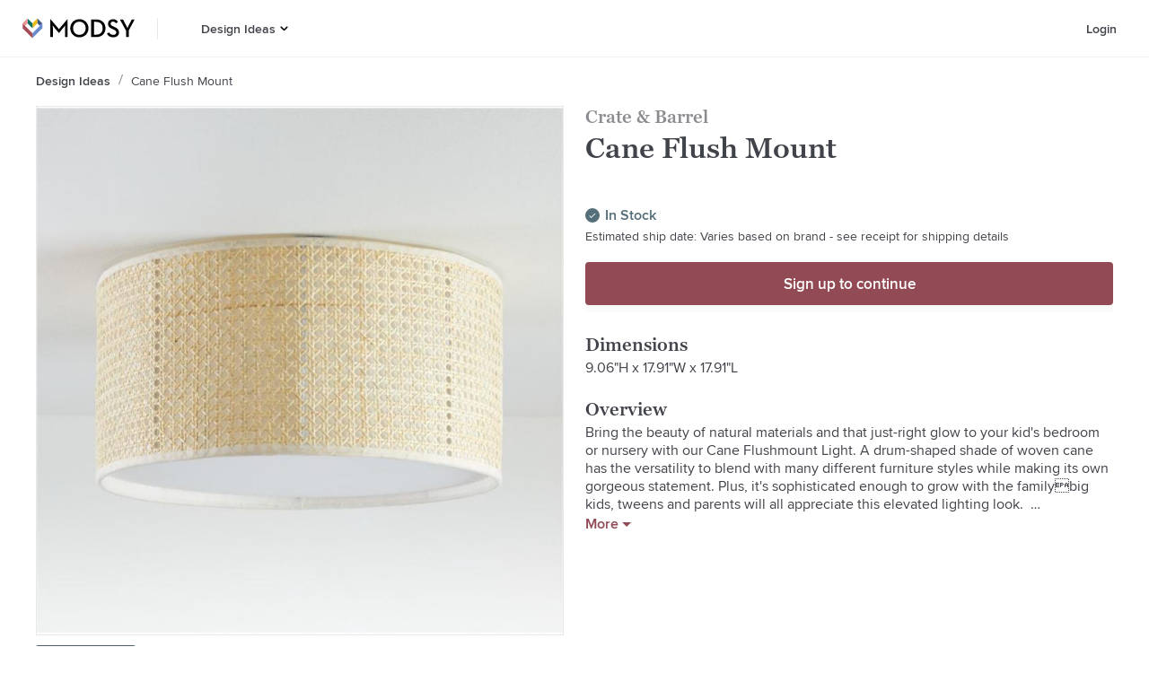

--- FILE ---
content_type: text/html; charset=utf-8
request_url: https://www.modsy.com/products/1543477-crate-barrel-cane-flush-mount
body_size: 20517
content:
<!DOCTYPE html><html lang="en-US"><head><link rel="apple-touch-icon" sizes="180x180" href="/_next/static/images/apple-touch-icon-e5d032de7e2f2c617b50512b08ef70e8.png"/><link rel="icon" type="image/png" sizes="32x32" href="/_next/static/images/favicon-32x32-9134631c7027bf03bb4f95f66bd60387.png"/><link rel="icon" type="image/png" sizes="16x16" href="/_next/static/images/favicon-16x16-09dcd03d18fd59aa4e84a61a318913fc.png"/><link rel="icon" sizes="48x48" href="/_next/static/images/favicon-6f6c07371fb79928ba7a1e17b4493b59.ico"/><script async="" data-testid="gtag-script" src="https://www.googletagmanager.com/gtag/js?id=UA-61672052-4"></script><script data-testid="gtag-js" type="text/javascript">
    window.dataLayer = window.dataLayer || [];
    function gtag(){dataLayer.push(arguments);}
    // creates a google analytics cookie that is cross-domain
    // so multiple are not created when we move from one domain to another
    gtag('create', 'UA-61672052-4', 'auto');
    gtag('js', new Date());
    gtag('config', 'UA-61672052-4');
  </script><script data-testid="adwords" type="text/javascript">
      window.gtag('config', 'AW-879442427');
    </script><meta name="apple-itunes-app" content="app-id=1488116301"/><meta name="viewport" content="width=device-width"/><meta charSet="utf-8"/><title>Cane Flush Mount | Modsy</title><meta name="description" content="Shop the Cane Flush Mount at Modsy. Design a room you’ll love with the Crate &amp; Barrel today! Handpicked by our expert designers."/><link rel="canonical" href="https://www.modsy.com/products/1543477-crate-and-barrel-cane-flush-mount"/><meta name="twitter:card" content="summary_large_image"/><meta name="twitter:site" content="@modsy"/><meta property="og:description" content="Shop the Cane Flush Mount at Modsy. Design a room you’ll love with the Crate &amp; Barrel today! Handpicked by our expert designers."/><meta property="og:locale" content="en_US"/><meta property="og:site_name" content="Modsy"/><meta property="og:title" content="Cane Flush Mount | Modsy"/><meta property="og:type" content="website"/><meta property="og:url" content="https://www.modsy.com/products/1543477-crate-and-barrel-cane-flush-mount"/><meta property="og:image" content="https://s3.us-west-2.amazonaws.com/modsy/pimg/13a6f1ac5b4d7d7e2332c2847abaddb357f3667e6f04812df7eeb7bc478675fc.jpg"/><meta property="og:image:alt" content="Cane Flush Mount"/><meta name="next-head-count" content="15"/><noscript data-n-css=""></noscript><link rel="preload" href="/_next/static/chunks/framework.2b00100446c31aa3947b.js" as="script"/><link rel="preload" href="/_next/static/chunks/cdc1e0e829896402ddf264ba99c69fb64490243e.dfb8f416c6a022658702.js" as="script"/><link rel="preload" href="/_next/static/chunks/70ff0548bf0dfbd0b10ce363e7581bcbf5504ffb.a37dce0e1279f769f04a.js" as="script"/><link rel="preload" href="/_next/static/chunks/600935308d5ad114ac5868a6932962e094c3756d.3f797faebf191c03bff9.js" as="script"/><link rel="preload" href="/_next/static/chunks/ProductDetailsPageView.9a147aa1829ee0a101da.js" as="script"/><link rel="preload" href="/_next/static/chunks/main-a2c09a87ae506d7072f6.js" as="script"/><link rel="preload" href="/_next/static/chunks/webpack-febe9f9372a05fec2349.js" as="script"/><link rel="preload" href="/_next/static/chunks/framework.2b00100446c31aa3947b.js" as="script"/><link rel="preload" href="/_next/static/chunks/942070d7b87560ae2060f5a88d611e0baf92dadf.f308f3a1bb661f432922.js" as="script"/><link rel="preload" href="/_next/static/chunks/0ddba7032b6dfcf6fb503e1cba1c30da4c0047e1.9aaf73718d4a9575d1dd.js" as="script"/><link rel="preload" href="/_next/static/chunks/6f690e2286f19adff831cb39a1872b3445595638.f75358ccbf68128a0a1e.js" as="script"/><link rel="preload" href="/_next/static/chunks/348abd5491b3ffac0031c69d6ae15b586bc06e23.9e8c19045a69c2c51864.js" as="script"/><link rel="preload" href="/_next/static/chunks/70ff0548bf0dfbd0b10ce363e7581bcbf5504ffb.a37dce0e1279f769f04a.js" as="script"/><link rel="preload" href="/_next/static/chunks/b7a21b0a797d81a369602d2f1666655455a36cd5.fad89209f77ef2809033.js" as="script"/><link rel="preload" href="/_next/static/chunks/71a5c57d654b88d71d715321978af8ce1996b4e1.8660b5cf64e47374022e.js" as="script"/><link rel="preload" href="/_next/static/chunks/17e9323bd03e8197cdb735bf13d24c97dd26f78e.7f4a2bb4bad6258243d2.js" as="script"/><link rel="preload" href="/_next/static/chunks/2732728fab4b2931440bce3d41bfc0a135b46a4d.b956319232da0824b7e7.js" as="script"/><link rel="preload" href="/_next/static/chunks/86d30eb49cf716b1110de5c5537418e600be77cb.6c1bfdead25de09a36ca.js" as="script"/><link rel="preload" href="/_next/static/chunks/pages/_app-0322e7b57a01d22dfb8c.js" as="script"/><link rel="preload" href="/_next/static/chunks/24e7c6ff477636de532eb1401f68f9e387e9060a.7ba541f24fe9af8b1d73.js" as="script"/><link rel="preload" href="/_next/static/chunks/d5476b1071ae99d6f33d253d424327a36e136fac.426ae89c2498add77478.js" as="script"/><link rel="preload" href="/_next/static/chunks/5690739f964fd16d83a79394c1602cfc4400e3ec.1e7d13f88a4cecf47fc6.js" as="script"/><link rel="preload" href="/_next/static/chunks/1306ed3e68427247180be6fba6102ea4bd5bec07.88af61407d1037a41fbf.js" as="script"/><link rel="preload" href="/_next/static/chunks/pages/products/%5Bpath%5D-a10cf1ab8b8d56002d95.js" as="script"/><style data-styled="" data-styled-version="5.3.5">@font-face{font-display:auto;font-family:"Graphik Web";src:url("/_next/static/chunks/fonts/Graphik-SuperItalic-Web-3346a4afecbed195752f7799d872d4dc.eot");src:url("/_next/static/chunks/fonts/Graphik-SuperItalic-Web-3346a4afecbed195752f7799d872d4dc.eot?#iefix") format("embedded-opentype"),url("/_next/static/chunks/fonts/Graphik-SuperItalic-Web-ba231a68de84748c9f73b58687ac5ac1.woff2") format("woff2"),url("/_next/static/chunks/fonts/Graphik-SuperItalic-Web-d80155363d3bac6a8102a8c175152824.woff") format("woff");font-weight:900;font-style:italic;font-stretch:normal;}/*!sc*/
@font-face{font-display:auto;font-family:"Graphik Web";src:url("/_next/static/chunks/fonts/Graphik-Super-Web-1c073e82741dbea9cc507e0df8268a0d.eot");src:url("/_next/static/chunks/fonts/Graphik-Super-Web-1c073e82741dbea9cc507e0df8268a0d.eot?#iefix") format("embedded-opentype"),url("/_next/static/chunks/fonts/Graphik-Super-Web-e166ef715543ec2b81618628bdeee4d3.woff2") format("woff2"),url("/_next/static/chunks/fonts/Graphik-Super-Web-a0faf02b6aaf9d440adba2f3d9d5f4dc.woff") format("woff");font-weight:900;font-style:normal;font-stretch:normal;}/*!sc*/
@font-face{font-display:auto;font-family:"Graphik Web";src:url("/_next/static/chunks/fonts/Graphik-BlackItalic-Web-a64f9dff5f4ff9bd63b21729577f1e55.eot");src:url("/_next/static/chunks/fonts/Graphik-BlackItalic-Web-a64f9dff5f4ff9bd63b21729577f1e55.eot?#iefix") format("embedded-opentype"),url("/_next/static/chunks/fonts/Graphik-BlackItalic-Web-ff33dc290d787fe907abb9cf0d7eb221.woff2") format("woff2"),url("/_next/static/chunks/fonts/Graphik-BlackItalic-Web-e5725adb9d9f34184e2dd2a334281c78.woff") format("woff");font-weight:800;font-style:italic;font-stretch:normal;}/*!sc*/
@font-face{font-display:auto;font-family:"Graphik Web";src:url("/_next/static/chunks/fonts/Graphik-Black-Web-a6dabc77f3c3a484a5fd80d03329d51a.eot");src:url("/_next/static/chunks/fonts/Graphik-Black-Web-a6dabc77f3c3a484a5fd80d03329d51a.eot?#iefix") format("embedded-opentype"),url("/_next/static/chunks/fonts/Graphik-Black-Web-b772f6cdc2f67ef12a24fa4fa892245e.woff2") format("woff2"),url("/_next/static/chunks/fonts/Graphik-Black-Web-8c5c947a9878cc3290c6d3ba420b7bd2.woff") format("woff");font-weight:800;font-style:normal;font-stretch:normal;}/*!sc*/
@font-face{font-display:auto;font-family:"Graphik Web";src:url("/_next/static/chunks/fonts/Graphik-BoldItalic-Web-48f938d4b44a7801e057707a10324970.eot");src:url("/_next/static/chunks/fonts/Graphik-BoldItalic-Web-48f938d4b44a7801e057707a10324970.eot?#iefix") format("embedded-opentype"),url("/_next/static/chunks/fonts/Graphik-BoldItalic-Web-be11e0fc31b0bb00c7dc031d8fc3ae2f.woff2") format("woff2"),url("/_next/static/chunks/fonts/Graphik-BoldItalic-Web-2e1cc0a736ac9216bb286f61fe190723.woff") format("woff");font-weight:700;font-style:italic;font-stretch:normal;}/*!sc*/
@font-face{font-family:"Graphik Web";src:url("/_next/static/chunks/fonts/Graphik-Bold-Web-597e22517c93621a0190b7d5bea3df01.eot");src:url("/_next/static/chunks/fonts/Graphik-Bold-Web-597e22517c93621a0190b7d5bea3df01.eot?#iefix") format("embedded-opentype"),url("/_next/static/chunks/fonts/Graphik-Bold-Web-951189999dbf97d384283d63b42d9c37.woff2") format("woff2"),url("/_next/static/chunks/fonts/Graphik-Bold-Web-5efdb590401473a81d9cb043246cb1fe.woff") format("woff");font-weight:700;font-style:normal;font-stretch:normal;}/*!sc*/
@font-face{font-display:auto;font-family:"Graphik Web";src:url("/_next/static/chunks/fonts/Graphik-SemiboldItalic-Web-8d0bc26bfafd19edeb54af52f402519e.eot");src:url("/_next/static/chunks/fonts/Graphik-SemiboldItalic-Web-8d0bc26bfafd19edeb54af52f402519e.eot?#iefix") format("embedded-opentype"),url("/_next/static/chunks/fonts/Graphik-SemiboldItalic-Web-6393babf6cff6f4eefb5b879d34a0572.woff2") format("woff2"),url("/_next/static/chunks/fonts/Graphik-SemiboldItalic-Web-50ce55c36d0ed43f56cb6857a7a5fcd7.woff") format("woff");font-weight:600;font-style:italic;font-stretch:normal;}/*!sc*/
@font-face{font-display:auto;font-family:"Graphik Web";src:url("/_next/static/chunks/fonts/Graphik-Semibold-Web-652eb6595835ee53d3c68cfe95790dae.eot");src:url("/_next/static/chunks/fonts/Graphik-Semibold-Web-652eb6595835ee53d3c68cfe95790dae.eot?#iefix") format("embedded-opentype"),url("/_next/static/chunks/fonts/Graphik-Semibold-Web-96881947189342db4514c32c2273709b.woff2") format("woff2"),url("/_next/static/chunks/fonts/Graphik-Semibold-Web-c03841173eb055a5946b84d6dace6aa2.woff") format("woff");font-weight:600;font-style:normal;font-stretch:normal;}/*!sc*/
@font-face{font-display:auto;font-family:"Graphik Web";src:url("/_next/static/chunks/fonts/Graphik-MediumItalic-Web-a30247ac2c890e603d97973fed124548.eot");src:url("/_next/static/chunks/fonts/Graphik-MediumItalic-Web-a30247ac2c890e603d97973fed124548.eot?#iefix") format("embedded-opentype"),url("/_next/static/chunks/fonts/Graphik-MediumItalic-Web-e67580637fd5e816bf549450fde19577.woff2") format("woff2"),url("/_next/static/chunks/fonts/Graphik-MediumItalic-Web-4cf6e6d0da14eca2e7306d67f994243b.woff") format("woff");font-weight:500;font-style:italic;font-stretch:normal;}/*!sc*/
@font-face{font-display:auto;font-family:"Graphik Web";src:url("/_next/static/chunks/fonts/Graphik-Medium-Web-3e35cdc7c2fcf5e652c8b0802961ac75.eot");src:url("/_next/static/chunks/fonts/Graphik-Medium-Web-3e35cdc7c2fcf5e652c8b0802961ac75.eot?#iefix") format("embedded-opentype"),url("/_next/static/chunks/fonts/Graphik-Medium-Web-e04feee7ee0a3af0097f01b9fc804796.woff2") format("woff2"),url("/_next/static/chunks/fonts/Graphik-Medium-Web-036d0cacd59119d4988da21ebdc50b73.woff") format("woff");font-weight:500;font-style:normal;font-stretch:normal;}/*!sc*/
@font-face{font-display:auto;font-family:"Graphik Web";src:url("/_next/static/chunks/fonts/Graphik-RegularItalic-Web-89b56ea5388412f990a3af95709efd25.eot");src:url("/_next/static/chunks/fonts/Graphik-RegularItalic-Web-89b56ea5388412f990a3af95709efd25.eot?#iefix") format("embedded-opentype"),url("/_next/static/chunks/fonts/Graphik-RegularItalic-Web-fa4723f364a1f4a0103f184614b2905c.woff2") format("woff2"),url("/_next/static/chunks/fonts/Graphik-RegularItalic-Web-0a5dd90fdf03694fabbe6d87d004e5a6.woff") format("woff");font-weight:400;font-style:italic;font-stretch:normal;}/*!sc*/
@font-face{font-display:auto;font-family:"Graphik Web";src:url("/_next/static/chunks/fonts/Graphik-Regular-Web-0d390058e9b9ba6ef40125fc3509d98b.eot");src:url("/_next/static/chunks/fonts/Graphik-Regular-Web-0d390058e9b9ba6ef40125fc3509d98b.eot?#iefix") format("embedded-opentype"),url("/_next/static/chunks/fonts/Graphik-Regular-Web-a0aed687e89627e41977da2054260691.woff2") format("woff2"),url("/_next/static/chunks/fonts/Graphik-Regular-Web-631a195c39857afd6e8c9e3f7069e915.woff") format("woff");font-weight:400;font-style:normal;font-stretch:normal;}/*!sc*/
@font-face{font-display:auto;font-family:"Graphik Web";src:url("/_next/static/chunks/fonts/Graphik-LightItalic-Web-bc77d1595041ca02f5aa067b3cbca4e8.eot");src:url("/_next/static/chunks/fonts/Graphik-LightItalic-Web-bc77d1595041ca02f5aa067b3cbca4e8.eot?#iefix") format("embedded-opentype"),url("/_next/static/chunks/fonts/Graphik-LightItalic-Web-d69dcbea1a4b0d07724d249633db73d4.woff2") format("woff2"),url("/_next/static/chunks/fonts/Graphik-LightItalic-Web-8ff32ad542f8879f04c02989c09a9764.woff") format("woff");font-weight:300;font-style:italic;font-stretch:normal;}/*!sc*/
@font-face{font-display:auto;font-family:"Graphik Web";src:url("/_next/static/chunks/fonts/Graphik-Light-Web-efb8cf8a86f3a1277d76fd095ceeb723.eot");src:url("/_next/static/chunks/fonts/Graphik-Light-Web-efb8cf8a86f3a1277d76fd095ceeb723.eot?#iefix") format("embedded-opentype"),url("/_next/static/chunks/fonts/Graphik-Light-Web-36e0153cdc3bd77646c11b8e17796f23.woff2") format("woff2"),url("/_next/static/chunks/fonts/Graphik-Light-Web-7feb239913b5c95501b1cff6f2f354a4.woff") format("woff");font-weight:300;font-style:normal;font-stretch:normal;}/*!sc*/
@font-face{font-display:auto;font-family:"Graphik Web";src:url("/_next/static/chunks/fonts/Graphik-ExtralightItalic-Web-7d6ed2c9b93f21392807320d3cac5842.eot");src:url("/_next/static/chunks/fonts/Graphik-ExtralightItalic-Web-7d6ed2c9b93f21392807320d3cac5842.eot?#iefix") format("embedded-opentype"),url("/_next/static/chunks/fonts/Graphik-ExtralightItalic-Web-edbf52d7148e1ca2946f69899dd973fa.woff2") format("woff2"),url("/_next/static/chunks/fonts/Graphik-ExtralightItalic-Web-a7f8d03ca08c9a3afa0aca0281beee56.woff") format("woff");font-weight:200;font-style:italic;font-stretch:normal;}/*!sc*/
@font-face{font-display:auto;font-family:"Graphik Web";src:url("/_next/static/chunks/fonts/Graphik-Extralight-Web-fa4ce38b59e1a95cc3b3817261582c63.eot");src:url("/_next/static/chunks/fonts/Graphik-Extralight-Web-fa4ce38b59e1a95cc3b3817261582c63.eot?#iefix") format("embedded-opentype"),url("/_next/static/chunks/fonts/Graphik-Extralight-Web-a1ebb6d7eaa42bac66d4a53fcaea214d.woff2") format("woff2"),url("/_next/static/chunks/fonts/Graphik-Extralight-Web-79f3623a1662d91cb0a993f31365daff.woff") format("woff");font-weight:200;font-style:normal;font-stretch:normal;}/*!sc*/
@font-face{font-display:auto;font-family:"Graphik Web";src:url("/_next/static/chunks/fonts/Graphik-ThinItalic-Web-e060e95e9b9d4f8407e63838c241095a.eot");src:url("/_next/static/chunks/fonts/Graphik-ThinItalic-Web-e060e95e9b9d4f8407e63838c241095a.eot?#iefix") format("embedded-opentype"),url("/_next/static/chunks/fonts/Graphik-ThinItalic-Web-5d557fd62544288c124818187f7eb6d3.woff2") format("woff2"),url("/_next/static/chunks/fonts/Graphik-ThinItalic-Web-b9162d8b6cc0e500e19c833fd69a64d8.woff") format("woff");font-weight:100;font-style:italic;font-stretch:normal;}/*!sc*/
@font-face{font-display:auto;font-family:"Graphik Web";src:url("/_next/static/chunks/fonts/Graphik-Thin-Web-0cefe7a129488c2444c2702f3ae60d02.eot");src:url("/_next/static/chunks/fonts/Graphik-Thin-Web-0cefe7a129488c2444c2702f3ae60d02.eot?#iefix") format("embedded-opentype"),url("/_next/static/chunks/fonts/Graphik-Thin-Web-bf1c2def8099283fc7b93810ad8018d3.woff2") format("woff2"),url("/_next/static/chunks/fonts/Graphik-Thin-Web-2e5ddcb7a3a61f6b04e7c010fe4a9e5c.woff") format("woff");font-weight:100;font-style:normal;font-stretch:normal;}/*!sc*/
@font-face{font-display:auto;font-family:"GeorgiaPro Web";src:url("/_next/static/chunks/fonts/georgia-pro-regular-webfont-916ccdab90368076d7ae70d9b51c0f71.woff2") format("woff2"),url("/_next/static/chunks/fonts/georgia-pro-regular-webfont-5d761a1229c5754ae5ab130392d29d36.woff") format("woff");font-weight:400;font-style:normal;}/*!sc*/
@font-face{font-display:auto;font-family:"GeorgiaPro Web";src:url("/_next/static/chunks/fonts/georgia-pro-semibold-webfont-a329cd3e0e580134be3d090a56bc62d0.woff2") format("woff2"),url("/_next/static/chunks/fonts/georgia-pro-semibold-webfont-29f02322911fcab1d2778f116373d003.woff") format("woff");font-weight:600;font-style:normal;}/*!sc*/
@font-face{font-display:auto;font-family:"ProximaNova Web";src:url("/_next/static/chunks/fonts/proximanova-medium-webfont-1c61525074bac3cd645daac7db3f92ee.woff2") format("woff2"),url("/_next/static/chunks/fonts/proximanova-medium-webfont-ec58f0558bab031d7575cb628f78beb1.woff") format("woff");font-weight:500;font-style:normal;}/*!sc*/
@font-face{font-display:auto;font-family:"ProximaNova Web";src:url("/_next/static/chunks/fonts/proximanova-regular-webfont-00e7a1b0f0042e5eea6a2614bd16108b.woff2") format("woff2"),url("/_next/static/chunks/fonts/proximanova-regular-webfont-942d3edb2d3c85a55e931c63f448d0da.woff") format("woff");font-weight:400;font-style:normal;}/*!sc*/
@font-face{font-display:auto;font-family:"ProximaNova Web";src:url("/_next/static/chunks/fonts/proximanova-regularit-webfont-a34c33e1ba69ed3b339d5a9671a8b8b0.woff2") format("woff2"),url("/_next/static/chunks/fonts/proximanova-regularit-webfont-a0a29d99242b0cb54020aac8a7f7c658.woff") format("woff");font-weight:400;font-style:italic;}/*!sc*/
@font-face{font-display:auto;font-family:"ProximaNova Web";src:url("/_next/static/chunks/fonts/proximanova-semibold-webfont-d37695106e6809ed4d84511e4694ff4f.woff2") format("woff2"),url("/_next/static/chunks/fonts/proximanova-semibold-webfont-f92cb73ad1815641e4ea71e81c6a84e0.woff") format("woff");font-weight:600;font-style:normal;}/*!sc*/
*{box-sizing:border-box;font-size:16px;}/*!sc*/
html{line-height:1.15;-webkit-text-size-adjust:100%;}/*!sc*/
body{margin:0;}/*!sc*/
main{display:block;}/*!sc*/
h1{font-size:2em;margin:0.67em 0;}/*!sc*/
hr{box-sizing:content-box;height:0;overflow:visible;}/*!sc*/
pre{font-family:monospace,monospace;font-size:1em;}/*!sc*/
a{background-color:transparent;}/*!sc*/
abbr[title]{border-bottom:none;-webkit-text-decoration:underline;text-decoration:underline;-webkit-text-decoration:underline dotted;text-decoration:underline dotted;}/*!sc*/
b,strong{font-weight:bolder;}/*!sc*/
code,kbd,samp{font-family:monospace,monospace;font-size:1em;}/*!sc*/
small{font-size:80%;}/*!sc*/
sub,sup{font-size:75%;line-height:0;position:relative;vertical-align:baseline;}/*!sc*/
sub{bottom:-0.25em;}/*!sc*/
sup{top:-0.5em;}/*!sc*/
img{border-style:none;}/*!sc*/
button,input,optgroup,select,textarea{font-family:inherit;font-size:100%;line-height:1.15;margin:0;}/*!sc*/
button,input{overflow:visible;}/*!sc*/
button,select{text-transform:none;}/*!sc*/
button,[type="button"],[type="reset"],[type="submit"]{-webkit-appearance:button;}/*!sc*/
button::-moz-focus-inner,[type="button"]::-moz-focus-inner,[type="reset"]::-moz-focus-inner,[type="submit"]::-moz-focus-inner{border-style:none;padding:0;}/*!sc*/
button:-moz-focusring,[type="button"]:-moz-focusring,[type="reset"]:-moz-focusring,[type="submit"]:-moz-focusring{outline:1px dotted ButtonText;}/*!sc*/
fieldset{padding:0.35em 0.75em 0.625em;}/*!sc*/
legend{box-sizing:border-box;color:inherit;display:table;max-width:100%;padding:0;white-space:normal;}/*!sc*/
progress{vertical-align:baseline;}/*!sc*/
textarea{overflow:auto;}/*!sc*/
[type="checkbox"],[type="radio"]{box-sizing:border-box;padding:0;}/*!sc*/
[type="number"]::-webkit-inner-spin-button,[type="number"]::-webkit-outer-spin-button{height:auto;}/*!sc*/
[type="search"]{-webkit-appearance:textfield;outline-offset:-2px;}/*!sc*/
[type="search"]::-webkit-search-decoration{-webkit-appearance:none;}/*!sc*/
::-webkit-file-upload-button{-webkit-appearance:button;font:inherit;}/*!sc*/
details{display:block;}/*!sc*/
summary{display:list-item;}/*!sc*/
template{display:none;}/*!sc*/
[hidden]{display:none;}/*!sc*/
.Graphik-SuperItalic-Web{font-family:"Graphik Web";font-weight:900;font-style:italic;font-stretch:normal;}/*!sc*/
.Graphik-Super-Web{font-family:"Graphik Web";font-weight:900;font-style:normal;font-stretch:normal;}/*!sc*/
.Graphik-BlackItalic-Web{font-family:"Graphik Web";font-weight:800;font-style:italic;font-stretch:normal;}/*!sc*/
.Graphik-Black-Web{font-family:"Graphik Web";font-weight:800;font-style:normal;font-stretch:normal;}/*!sc*/
.Graphik-BoldItalic-Web{font-family:"Graphik Web";font-weight:700;font-style:italic;font-stretch:normal;}/*!sc*/
.Graphik-Bold-Web{font-family:"Graphik Web";font-weight:700;font-style:normal;font-stretch:normal;}/*!sc*/
.Graphik-SemiboldItalic-Web{font-family:"Graphik Web";font-weight:600;font-style:italic;font-stretch:normal;}/*!sc*/
.Graphik-Semibold-Web{font-family:"Graphik Web";font-weight:600;font-style:normal;font-stretch:normal;}/*!sc*/
.Graphik-MediumItalic-Web{font-family:"Graphik Web";font-weight:500;font-style:italic;font-stretch:normal;}/*!sc*/
.Graphik-Medium-Web{font-family:"Graphik Web";font-weight:500;font-style:normal;font-stretch:normal;}/*!sc*/
.Graphik-RegularItalic-Web{font-family:"Graphik Web";font-weight:400;font-style:italic;font-stretch:normal;}/*!sc*/
.Graphik-Regular-Web{font-family:"Graphik Web";font-weight:400;font-style:normal;font-stretch:normal;}/*!sc*/
.Graphik-LightItalic-Web{font-family:"Graphik Web";font-weight:300;font-style:italic;font-stretch:normal;}/*!sc*/
.Graphik-Light-Web{font-family:"Graphik Web";font-weight:300;font-style:normal;font-stretch:normal;}/*!sc*/
.Graphik-ExtralightItalic-Web{font-family:"Graphik Web";font-weight:200;font-style:italic;font-stretch:normal;}/*!sc*/
.Graphik-Extralight-Web{font-family:"Graphik Web";font-weight:200;font-style:normal;font-stretch:normal;}/*!sc*/
.Graphik-ThinItalic-Web{font-family:"Graphik Web";font-weight:100;font-style:italic;font-stretch:normal;}/*!sc*/
.Graphik-Thin-Web{font-family:"Graphik Web";font-weight:100;font-style:normal;font-stretch:normal;}/*!sc*/
data-styled.g56[id="sc-global-cMyPsi1"]{content:"sc-global-cMyPsi1,"}/*!sc*/
.hqeylF{display:-webkit-box;display:-webkit-flex;display:-ms-flexbox;display:flex;}/*!sc*/
data-styled.g61[id="ModsyLogo__StyledLink-sc-1hrcpt4-0"]{content:"hqeylF,"}/*!sc*/
.ckpUhP{display:-webkit-box;display:-webkit-flex;display:-ms-flexbox;display:flex;-webkit-flex-direction:column;-ms-flex-direction:column;flex-direction:column;-webkit-box-pack:center;-webkit-justify-content:center;-ms-flex-pack:center;justify-content:center;background-color:#FFFFFF;padding:2.5rem 1.25rem 4rem 1.25rem;}/*!sc*/
@media (min-width:900px){.ckpUhP{-webkit-flex-direction:row;-ms-flex-direction:row;flex-direction:row;padding:3.5rem 6rem 4.5rem 6rem;}}/*!sc*/
data-styled.g79[id="footer__Container-sc-750c13-0"]{content:"ckpUhP,"}/*!sc*/
.cmcmay{margin-bottom:2rem;margin-right:2rem;}/*!sc*/
@media (min-width:900px){.cmcmay{margin-right:4.6875rem;}}/*!sc*/
data-styled.g80[id="footer__LogoContainer-sc-750c13-1"]{content:"cmcmay,"}/*!sc*/
.fzgdCO{display:grid;grid-row-gap:2rem;width:100%;max-width:40rem;grid-template-columns:repeat(2,minmax(0,1fr));}/*!sc*/
data-styled.g81[id="footer__LinkGrid-sc-750c13-2"]{content:"fzgdCO,"}/*!sc*/
.laQcAG{display:-webkit-box;display:-webkit-flex;display:-ms-flexbox;display:flex;-webkit-flex-direction:column;-ms-flex-direction:column;flex-direction:column;-webkit-align-items:flex-start;-webkit-box-align:flex-start;-ms-flex-align:flex-start;align-items:flex-start;}/*!sc*/
data-styled.g82[id="footer__LinkGroup-sc-750c13-3"]{content:"laQcAG,"}/*!sc*/
.eNgcTm{color:#41434A;font-family:"GeorgiaPro Web",Georgia,serif;font-size:1.25rem;font-weight:600;line-height:1.5rem;margin:0 0 0.625rem 0;display:-webkit-inline-box;display:-webkit-inline-flex;display:-ms-inline-flexbox;display:inline-flex;}/*!sc*/
data-styled.g83[id="footer__Title-sc-750c13-4"]{content:"eNgcTm,"}/*!sc*/
.kxTBGr{color:#41434A;font-family:"ProximaNova Web",Arial,sans-serif;font-size:0.875rem;line-height:1.125rem;margin:0 0 0.75rem 0;-webkit-text-decoration:none;text-decoration:none;}/*!sc*/
.kxTBGr:last-child{margin-bottom:0;}/*!sc*/
data-styled.g84[id="footer__Link-sc-750c13-5"]{content:"kxTBGr,"}/*!sc*/
.cYbEVR{color:#41434A;-webkit-flex-shrink:0;-ms-flex-negative:0;flex-shrink:0;font-family:"ProximaNova Web",Arial,sans-serif;font-weight:600;font-size:0.875rem;line-height:1.125rem;-webkit-text-decoration:none;text-decoration:none;text-transform:capitalize;display:-webkit-box;overflow:hidden;text-overflow:ellipsis;line-clamp:1;-webkit-line-clamp:1;-webkit-box-orient:vertical;max-height:8em;}/*!sc*/
.cYbEVP{color:#41434A;-webkit-flex-shrink:0;-ms-flex-negative:0;flex-shrink:0;font-family:"ProximaNova Web",Arial,sans-serif;font-weight:400;font-size:0.875rem;line-height:1.125rem;-webkit-text-decoration:none;text-decoration:none;text-transform:capitalize;display:-webkit-box;overflow:hidden;text-overflow:ellipsis;line-clamp:1;-webkit-line-clamp:1;-webkit-box-orient:vertical;max-height:8em;}/*!sc*/
data-styled.g85[id="crumb__Link-sc-1st8ogb-0"]{content:"cYbEVR,cYbEVP,"}/*!sc*/
.fiTcti{display:none;-webkit-flex-direction:row;-ms-flex-direction:row;flex-direction:row;-webkit-align-items:baseline;-webkit-box-align:baseline;-ms-flex-align:baseline;align-items:baseline;overflow:hidden;padding-top:19px;padding-bottom:19px;}/*!sc*/
@media (min-width:900px){.fiTcti{display:-webkit-box;display:-webkit-flex;display:-ms-flexbox;display:flex;}}/*!sc*/
data-styled.g87[id="breadcrumbs__Container-sc-1y8j29n-0"]{content:"fiTcti,"}/*!sc*/
.bOylGL{display:inline-block;padding:0 0.5rem;margin-top:3px;}/*!sc*/
data-styled.g88[id="breadcrumbs__CrumbSpacer-sc-1y8j29n-1"]{content:"bOylGL,"}/*!sc*/
.klrtvL{height:calc(4rem - 1px);width:-webkit-fit-content;width:-moz-fit-content;width:fit-content;background-color:#FFFFFF;border:none;cursor:pointer;padding-left:0.75rem;padding-right:0.75rem;-webkit-transition:all ease 0.2s;transition:all ease 0.2s;display:-webkit-box;display:-webkit-flex;display:-ms-flexbox;display:flex;-webkit-box-pack:center;-webkit-justify-content:center;-ms-flex-pack:center;justify-content:center;-webkit-align-items:center;-webkit-box-align:center;-ms-flex-align:center;align-items:center;}/*!sc*/
.klrtvL:hover{color:#924B54;background-color:transparent;}/*!sc*/
.klrtvL:hover > svg > .hovered--fill{fill:#924B54;}/*!sc*/
.klrtvL:hover > a{color:#924B54;}/*!sc*/
.klrtvL:hover > a > a{color:#924B54;}/*!sc*/
data-styled.g102[id="menus__Container7-sc-ivynte-13"]{content:"klrtvL,"}/*!sc*/
.bMeNlA{display:-webkit-box;display:-webkit-flex;display:-ms-flexbox;display:flex;-webkit-flex-direction:column;-ms-flex-direction:column;flex-direction:column;-webkit-box-pack:center;-webkit-justify-content:center;-ms-flex-pack:center;justify-content:center;height:100%;width:100%;padding-right:0.15625rem;-webkit-text-decoration:none;text-decoration:none;color:#41434A;font-family:"ProximaNova Web",Arial,sans-serif;font-size:0.875rem;font-weight:600;line-height:1.125rem;margin:0;}/*!sc*/
.bMeNlA:active{color:#924B54;background-color:transparent;}/*!sc*/
.bMeNlA:hover{color:#924B54;background-color:transparent;}/*!sc*/
data-styled.g103[id="menus__StyledLink2-sc-ivynte-14"]{content:"bMeNlA,"}/*!sc*/
.fkhxvh{cursor:pointer;padding:0;margin:0;}/*!sc*/
data-styled.g106[id="menus__Container9-sc-ivynte-17"]{content:"fkhxvh,"}/*!sc*/
.clBLvs{width:1.25rem;height:1.100625rem;display:-webkit-box;display:-webkit-flex;display:-ms-flexbox;display:flex;-webkit-flex-direction:column;-ms-flex-direction:column;flex-direction:column;-webkit-box-pack:center;-webkit-justify-content:center;-ms-flex-pack:center;justify-content:center;background:transparent;border:none;cursor:pointer;padding:0;margin:0;}/*!sc*/
.clBLvs:focus{outline:0;}/*!sc*/
.clBLvs span{width:1.25rem;height:0.1875rem;background-color:#000000;border-radius:0.0625rem;-webkit-transition:all ease 0.3s;transition:all ease 0.3s;position:relative;-webkit-transform-origin:0.0625rem;-ms-transform-origin:0.0625rem;transform-origin:0.0625rem;}/*!sc*/
.clBLvs span:first-of-type{-webkit-transform:rotate(0);-ms-transform:rotate(0);transform:rotate(0);}/*!sc*/
.clBLvs span:nth-child(2){margin:0.25rem 0;opacity:1;}/*!sc*/
.clBLvs span:nth-child(3){-webkit-transform:rotate(0);-ms-transform:rotate(0);transform:rotate(0);}/*!sc*/
data-styled.g121[id="HamburgerToggle__StyledHamburger-sc-1h2ha32-0"]{content:"clBLvs,"}/*!sc*/
.jJdBkB{height:calc(4rem - 1px);width:-webkit-fit-content;width:-moz-fit-content;width:fit-content;background-color:#FFFFFF;border:none;cursor:pointer;-webkit-transition:all ease 0.2s;transition:all ease 0.2s;display:-webkit-box;display:-webkit-flex;display:-ms-flexbox;display:flex;-webkit-box-pack:center;-webkit-justify-content:center;-ms-flex-pack:center;justify-content:center;-webkit-align-items:center;-webkit-box-align:center;-ms-flex-align:center;align-items:center;}/*!sc*/
.jJdBkB:hover{color:#924B54;background-color:transparent;}/*!sc*/
.jJdBkB > a{color:#41434A;}/*!sc*/
.jJdBkB > a:hover{color:#924B54;background-color:transparent;}/*!sc*/
data-styled.g138[id="navigation__Container2-sc-1xys7e-4"]{content:"jJdBkB,"}/*!sc*/
.kznHRb{padding-left:0.75rem;padding-right:0.75rem;color:#41434A;font-family:"ProximaNova Web",Arial,sans-serif;font-size:0.875rem;font-weight:600;line-height:1.125rem;margin:0;color:#924B54;display:-webkit-box;display:-webkit-flex;display:-ms-flexbox;display:flex;-webkit-align-items:center;-webkit-box-align:center;-ms-flex-align:center;align-items:center;height:100%;width:100%;-webkit-text-decoration:none;text-decoration:none;}/*!sc*/
data-styled.g139[id="navigation__Link1-sc-1xys7e-5"]{content:"kznHRb,"}/*!sc*/
.kgwoAY{display:-webkit-box;display:-webkit-flex;display:-ms-flexbox;display:flex;-webkit-box-pack:justify;-webkit-justify-content:space-between;-ms-flex-pack:justify;justify-content:space-between;-webkit-align-items:center;-webkit-box-align:center;-ms-flex-align:center;align-items:center;padding:1.5rem;height:4rem;background-color:#FFFFFF;border-bottom:1px solid #F0F0F0;}/*!sc*/
data-styled.g162[id="navigation__Container7-sc-1xys7e-28"]{content:"kgwoAY,"}/*!sc*/
.hePBWh{border-right:0.0625rem solid #E8E8E8;height:1.5rem;margin:0 0.75rem 0 1.5rem;}/*!sc*/
data-styled.g163[id="navigation__VerticalLine1-sc-1xys7e-29"]{content:"hePBWh,"}/*!sc*/
.DVEtL{display:-webkit-box;display:-webkit-flex;display:-ms-flexbox;display:flex;-webkit-flex-direction:row;-ms-flex-direction:row;flex-direction:row;-webkit-align-items:center;-webkit-box-align:center;-ms-flex-align:center;align-items:center;}/*!sc*/
data-styled.g164[id="navigation__NavPrimary3-sc-1xys7e-30"]{content:"DVEtL,"}/*!sc*/
.jcemMx{height:3.75rem;}/*!sc*/
data-styled.g166[id="navigation__StyledModsyLogo1-sc-1xys7e-32"]{content:"jcemMx,"}/*!sc*/
.ZhkQB{display:-webkit-box;display:-webkit-flex;display:-ms-flexbox;display:flex;-webkit-box-pack:justify;-webkit-justify-content:space-between;-ms-flex-pack:justify;justify-content:space-between;-webkit-align-items:center;-webkit-box-align:center;-ms-flex-align:center;align-items:center;padding:1rem;height:3rem;background-color:#FFFFFF;border-bottom:1px solid #F0F0F0;}/*!sc*/
data-styled.g167[id="navigation__Container8-sc-1xys7e-33"]{content:"ZhkQB,"}/*!sc*/
.PPDOY{display:-webkit-box;display:-webkit-flex;display:-ms-flexbox;display:flex;-webkit-flex-direction:row;-ms-flex-direction:row;flex-direction:row;-webkit-align-items:center;-webkit-box-align:center;-ms-flex-align:center;align-items:center;}/*!sc*/
data-styled.g168[id="navigation__NavPrimary4-sc-1xys7e-34"]{content:"PPDOY,"}/*!sc*/
.bdtxIB{margin-left:auto;gap:10px;}/*!sc*/
data-styled.g169[id="navigation__NavSecondary4-sc-1xys7e-35"]{content:"bdtxIB,"}/*!sc*/
.cWeWXh{position:fixed!important;top:auto;width:100%;}/*!sc*/
data-styled.g170[id="navigation__StickyHeader1-sc-1xys7e-36"]{content:"cWeWXh,"}/*!sc*/
.hXuEqn{width:100vw;}/*!sc*/
@media (min-width:900px){.hXuEqn{display:none;}}/*!sc*/
data-styled.g171[id="navigation__HeaderSmallContainer1-sc-1xys7e-37"]{content:"hXuEqn,"}/*!sc*/
@media (max-width:899px){.esKQGZ{display:none;}}/*!sc*/
data-styled.g172[id="navigation__HeaderLargeContainer1-sc-1xys7e-38"]{content:"esKQGZ,"}/*!sc*/
.gzDMte{background-color:#FAFAFA;border:2px solid #FFFFFF;border-radius:2rem;box-shadow:0 .25rem .25rem rgba(0,0,0,0.25);outline:none;cursor:pointer;width:9.8125rem;height:4.25rem;display:-webkit-box;display:-webkit-flex;display:-ms-flexbox;display:flex;-webkit-align-items:center;-webkit-box-align:center;-ms-flex-align:center;align-items:center;}/*!sc*/
@media (max-width:599px){.gzDMte{display:none;}}/*!sc*/
data-styled.g174[id="ZendeskSupportButton__Button-sc-kinnnc-0"]{content:"gzDMte,"}/*!sc*/
.kftKAa{background:#FFFFFF;border-radius:50%;display:-webkit-box;display:-webkit-flex;display:-ms-flexbox;display:flex;-webkit-flex-shrink:0;-ms-flex-negative:0;flex-shrink:0;-webkit-box-pack:center;-webkit-justify-content:center;-ms-flex-pack:center;justify-content:center;-webkit-align-items:center;-webkit-box-align:center;-ms-flex-align:center;align-items:center;width:3.25rem;height:3.25rem;margin-right:0.5rem;}/*!sc*/
data-styled.g175[id="ZendeskSupportButton__IconContainer-sc-kinnnc-1"]{content:"kftKAa,"}/*!sc*/
.erKGPe{color:#41434A;font-family:"ProximaNova Web",Arial,sans-serif;font-size:1.0625rem;font-weight:600;line-height:1.5rem;margin:0;margin-right:1.5rem;}/*!sc*/
data-styled.g177[id="ZendeskSupportButton__Title-sc-kinnnc-3"]{content:"erKGPe,"}/*!sc*/
.hOgrbC{background-color:#FFFFFF;border:1px solid #E8E8E8;border-radius:50%;outline:none;cursor:pointer;width:3.5rem;height:3.5rem;display:-webkit-box;display:-webkit-flex;display:-ms-flexbox;display:flex;-webkit-box-pack:center;-webkit-justify-content:center;-ms-flex-pack:center;justify-content:center;-webkit-align-items:center;-webkit-box-align:center;-ms-flex-align:center;align-items:center;}/*!sc*/
@media (min-width:600px){.hOgrbC{display:none;}}/*!sc*/
data-styled.g178[id="ZendeskSupportButton__Button1-sc-kinnnc-4"]{content:"hOgrbC,"}/*!sc*/
.kHFqHr{padding:auto;}/*!sc*/
data-styled.g179[id="ZendeskSupportButton__Icon1-sc-kinnnc-5"]{content:"kHFqHr,"}/*!sc*/
.gAVHdA{position:absolute;bottom:1rem;-webkit-transition:right 0.2s ease-in-out;transition:right 0.2s ease-in-out;right:24px;z-index:25;display:none;}/*!sc*/
@media (max-width:599px){.gAVHdA{right:24px;}}/*!sc*/
data-styled.g180[id="ZendeskSupportButton__Container-sc-kinnnc-6"]{content:"gAVHdA,"}/*!sc*/
.jDvkZn.header-nextjs{z-index:21;}/*!sc*/
@media (min-width:900px){.jDvkZn.header-nextjs{z-index:21;}}/*!sc*/
data-styled.g181[id="headerLoggedOut__Header-sc-7cgyca-0"]{content:"jDvkZn,"}/*!sc*/
.WZZBH{background-color:#FAFAFA;height:0.5rem;width:100%;}/*!sc*/
.qaqNj{background-color:#FAFAFA;height:0.5rem;width:100%;}/*!sc*/
@media (min-width:900px){.qaqNj{display:none;}}/*!sc*/
data-styled.g182[id="SectionBreak__Spacer-sc-7bgno6-0"]{content:"WZZBH,qaqNj,"}/*!sc*/
.gcPTvC{-webkit-transform:rotateZ(180deg);-ms-transform:rotateZ(180deg);transform:rotateZ(180deg);}/*!sc*/
data-styled.g183[id="NavButton__Svg-sc-5yhx6m-0"]{content:"ddREia,gcPTvC,"}/*!sc*/
.doUleM{height:2rem;width:2rem;display:-webkit-box;display:-webkit-flex;display:-ms-flexbox;display:flex;-webkit-flex-direction:column;-ms-flex-direction:column;flex-direction:column;-webkit-align-items:center;-webkit-box-align:center;-ms-flex-align:center;align-items:center;-webkit-box-pack:center;-webkit-justify-content:center;-ms-flex-pack:center;justify-content:center;-webkit-appearance:none;-moz-appearance:none;appearance:none;background-color:#FFFFFF;border:none;border-radius:50%;box-shadow:0px 2px 4px rgba(65,67,74,0.15);cursor:pointer;outline:none;}/*!sc*/
data-styled.g184[id="NavButton__Button-sc-5yhx6m-1"]{content:"doUleM,"}/*!sc*/
.kpUYLJ{display:-webkit-box;display:-webkit-flex;display:-ms-flexbox;display:flex;-webkit-flex-direction:column;-ms-flex-direction:column;flex-direction:column;padding:1rem;}/*!sc*/
@media (min-width:900px){.kpUYLJ{padding:1.5rem 0 1rem 0;}}/*!sc*/
data-styled.g201[id="Availability__Container-sc-1d84elg-0"]{content:"kpUYLJ,"}/*!sc*/
.gSwLV{color:#41434A;font-family:"ProximaNova Web",Arial,sans-serif;font-size:1.0625rem;font-weight:600;line-height:1.5rem;margin:0;margin-bottom:0.125rem;display:-webkit-box;display:-webkit-flex;display:-ms-flexbox;display:flex;-webkit-flex-direction:row;-ms-flex-direction:row;flex-direction:row;-webkit-align-items:center;-webkit-box-align:center;-ms-flex-align:center;align-items:center;}/*!sc*/
data-styled.g202[id="Availability__StatusContainer-sc-1d84elg-1"]{content:"gSwLV,"}/*!sc*/
.fxmdwQ{display:-webkit-box;display:-webkit-flex;display:-ms-flexbox;display:flex;margin-right:0.375rem;}/*!sc*/
data-styled.g203[id="Availability__StatusIconWrapper-sc-1d84elg-2"]{content:"fxmdwQ,"}/*!sc*/
.khyucP{color:#41434A;color:#546E7A;}/*!sc*/
data-styled.g204[id="Availability__StatusTitleWrapper-sc-1d84elg-3"]{content:"khyucP,"}/*!sc*/
.fTUONj{color:#41434A;font-family:"ProximaNova Web",Arial,sans-serif;font-size:0.875rem;font-weight:400;line-height:1.125rem;margin:0;margin-bottom:0.25rem;}/*!sc*/
data-styled.g205[id="Availability__EstimatedDelivery-sc-1d84elg-4"]{content:"fTUONj,"}/*!sc*/
.dWEzSb{color:#41434A;font-family:"ProximaNova Web",Arial,sans-serif;font-size:0.875rem;font-weight:400;line-height:1.125rem;margin:0;}/*!sc*/
data-styled.g206[id="Availability__SpecialMessaging-sc-1d84elg-5"]{content:"dWEzSb,"}/*!sc*/
.nJNLD{color:#41434A;font-family:"ProximaNova Web",Arial,sans-serif;font-size:1.0625rem;font-weight:600;line-height:1.5rem;margin:0;display:-webkit-box;display:-webkit-flex;display:-ms-flexbox;display:flex;-webkit-align-items:center;-webkit-box-align:center;-ms-flex-align:center;align-items:center;-webkit-box-pack:center;-webkit-justify-content:center;-ms-flex-pack:center;justify-content:center;background-color:#924B54;border:none;border-radius:4px;color:#FFFFFF;outline:none;overflow:hidden;padding:0.5rem 1rem;-webkit-transition:all 300ms;transition:all 300ms;white-space:nowrap;width:100%;padding:0.75rem 1rem;cursor:pointer;}/*!sc*/
.nJNLD svg{margin-left:0.5rem;}/*!sc*/
@media (hover:hover){.nJNLD:hover{background-color:#A84C58;}}/*!sc*/
.nJNLD:active{background-color:#BE585E;}/*!sc*/
data-styled.g207[id="PrimaryButton__Button-sc-9p4jl9-0"]{content:"nJNLD,"}/*!sc*/
.pbQOv{display:-webkit-box;display:-webkit-flex;display:-ms-flexbox;display:flex;-webkit-flex-direction:column;-ms-flex-direction:column;flex-direction:column;margin-bottom:1.25rem;}/*!sc*/
data-styled.g219[id="ListParagraphPDP__Container-sc-8qaeyn-0"]{content:"pbQOv,"}/*!sc*/
.hOcERG{color:#41434A;font-family:"GeorgiaPro Web",Georgia,serif;font-size:1.25rem;font-weight:600;line-height:1.2;margin:0;margin-bottom:0.25rem;}/*!sc*/
data-styled.g220[id="ListParagraphPDP__Heading-sc-8qaeyn-1"]{content:"hOcERG,"}/*!sc*/
.ghvlMf{color:#41434A;font-family:"ProximaNova Web",Arial,sans-serif;font-size:0.875rem;font-weight:400;line-height:1.125rem;margin:0;margin-bottom:0.25rem;}/*!sc*/
@media (min-width:900px){.ghvlMf{color:#41434A;font-family:"ProximaNova Web",Arial,sans-serif;font-size:1rem;font-weight:400;line-height:1.25;margin:0;margin-bottom:0.25rem;}}/*!sc*/
data-styled.g221[id="ListParagraphPDP__Detail-sc-8qaeyn-2"]{content:"ghvlMf,"}/*!sc*/
.hCySYi{color:#41434A;font-family:"GeorgiaPro Web",Georgia,serif;font-size:1.25rem;font-weight:600;line-height:1.2;margin:0;}/*!sc*/
data-styled.g223[id="LongParagraphPDP__Heading-sc-1fpjeik-1"]{content:"hCySYi,"}/*!sc*/
.iUAMoT{color:#41434A;font-family:"ProximaNova Web",Arial,sans-serif;font-size:0.875rem;font-weight:400;line-height:1.125rem;margin:0;white-space:pre-wrap;padding-top:0.25rem;display:-webkit-box;overflow:hidden;text-overflow:ellipsis;line-clamp:5;-webkit-line-clamp:5;-webkit-box-orient:vertical;max-height:8em;}/*!sc*/
@media (min-width:900px){.iUAMoT{color:#41434A;font-family:"ProximaNova Web",Arial,sans-serif;font-size:1rem;font-weight:400;line-height:1.25;margin:0;}}/*!sc*/
data-styled.g224[id="LongParagraphPDP__Paragraph-sc-1fpjeik-2"]{content:"iUAMoT,"}/*!sc*/
.bCYirW{display:-webkit-box;display:-webkit-flex;display:-ms-flexbox;display:flex;-webkit-flex-direction:column;-ms-flex-direction:column;flex-direction:column;padding:1.5rem 1rem;}/*!sc*/
@media (min-width:900px){.bCYirW{padding:1.5rem 0;}}/*!sc*/
data-styled.g227[id="PhysicalDetailsAndOverviewPDP__Container-sc-1l0m1cm-0"]{content:"bCYirW,"}/*!sc*/
.ggEfRy{display:-webkit-box;display:-webkit-flex;display:-ms-flexbox;display:flex;-webkit-flex-direction:column;-ms-flex-direction:column;flex-direction:column;padding:1rem;}/*!sc*/
@media (min-width:900px){.ggEfRy{padding:0;}}/*!sc*/
data-styled.g228[id="PrimaryInfoPDP__Container-sc-15o7u5t-0"]{content:"ggEfRy,"}/*!sc*/
.jEjYFI{color:#41434A;font-family:"GeorgiaPro Web",Georgia,serif;font-size:1.0625rem;font-weight:600;line-height:1.5rem;margin:0;color:#8B8C90 !important;}/*!sc*/
@media (min-width:900px){.jEjYFI{color:#41434A;font-family:"GeorgiaPro Web",Georgia,serif;font-size:1.25rem;font-weight:600;line-height:1.2;margin:0;margin-bottom:0.125rem;}}/*!sc*/
data-styled.g229[id="PrimaryInfoPDP__Source-sc-15o7u5t-1"]{content:"jEjYFI,"}/*!sc*/
.eJzVtF{color:#41434A;font-family:"GeorgiaPro Web",Georgia,serif;font-size:1.6875rem;font-weight:600;line-height:2rem;margin:0;margin-bottom:0.125rem;}/*!sc*/
@media (min-width:900px){.eJzVtF{color:#41434A;font-family:"GeorgiaPro Web",Georgia,serif;font-size:2rem;font-weight:600;line-height:1.25;margin:0;margin-bottom:0.5rem;}}/*!sc*/
data-styled.g230[id="PrimaryInfoPDP__Name-sc-15o7u5t-2"]{content:"eJzVtF,"}/*!sc*/
.LYtOs{display:-webkit-box;display:-webkit-flex;display:-ms-flexbox;display:flex;-webkit-align-items:baseline;-webkit-box-align:baseline;-ms-flex-align:baseline;align-items:baseline;margin-bottom:0.25rem;}/*!sc*/
@media (min-width:900px){.LYtOs{margin-bottom:0.75rem;}}/*!sc*/
data-styled.g231[id="PrimaryInfoPDP__Pricing-sc-15o7u5t-3"]{content:"LYtOs,"}/*!sc*/
.NTKxA{color:#41434A;font-family:"ProximaNova Web",Arial,sans-serif;font-size:1.0625rem;font-weight:600;line-height:1.5rem;margin:0;color:#41434A;margin-right:0.25rem;}/*!sc*/
@media (min-width:900px){.NTKxA{color:#41434A;font-family:"ProximaNova Web",Arial,sans-serif;font-size:1.25rem;font-weight:600;line-height:1.2;margin:0;color:#41434A;margin-right:0.5rem;}}/*!sc*/
data-styled.g232[id="PrimaryInfoPDP__Price-sc-15o7u5t-4"]{content:"NTKxA,"}/*!sc*/
.ysZQh{height:0;padding-bottom:100%;width:100%;background-color:#FFFFFF;position:relative;display:-webkit-box;display:-webkit-flex;display:-ms-flexbox;display:flex;-webkit-align-items:center;-webkit-box-align:center;-ms-flex-align:center;align-items:center;-webkit-box-pack:center;-webkit-justify-content:center;-ms-flex-pack:center;justify-content:center;}/*!sc*/
data-styled.g245[id="ProductImage__OneByOneAspectRatioContainer-sc-1pa4dwc-0"]{content:"ysZQh,"}/*!sc*/
.kmrvUd{position:absolute;top:0;left:0;width:100%;height:100%;object-fit:contain;}/*!sc*/
data-styled.g246[id="ProductImage__Image-sc-1pa4dwc-1"]{content:"kmrvUd,"}/*!sc*/
.tbjGm{position:relative;width:100%;height:0;padding-bottom:100%;}/*!sc*/
data-styled.g250[id="StackedProductImageCarousel__Container-sc-mgjq2m-0"]{content:"tbjGm,"}/*!sc*/
.bOSRnv{position:absolute;top:0;left:0;height:100%;width:100%;}/*!sc*/
data-styled.g251[id="StackedProductImageCarousel__Animated-sc-mgjq2m-1"]{content:"bOSRnv,"}/*!sc*/
.fDMRwo{border-bottom:1px solid #E8E8E8;}/*!sc*/
data-styled.g252[id="StackedProductImageCarousel__MainProductImage-sc-mgjq2m-2"]{content:"fDMRwo,"}/*!sc*/
.eDuCvE{position:absolute;top:0;left:-100%;height:100%;width:100%;visibility:hidden;}/*!sc*/
data-styled.g253[id="StackedProductImageCarousel__OffscreenProductImage-sc-mgjq2m-3"]{content:"eDuCvE,"}/*!sc*/
.bCZSfe{position:absolute;left:50%;bottom:0.5rem;-webkit-transform:translateX(-50%);-ms-transform:translateX(-50%);transform:translateX(-50%);display:grid;grid-auto-flow:column;grid-column-gap:0.5rem;}/*!sc*/
data-styled.g254[id="StackedProductImageCarousel__Dots-sc-mgjq2m-4"]{content:"bCZSfe,"}/*!sc*/
.bGKdGv{height:0.5rem;width:0.5rem;background-color:#E8E8E8;border-radius:50%;background-color:#4E6067;}/*!sc*/
.gA-DxAx{height:0.5rem;width:0.5rem;background-color:#E8E8E8;border-radius:50%;}/*!sc*/
data-styled.g255[id="StackedProductImageCarousel__Dot-sc-mgjq2m-5"]{content:"bGKdGv,gA-DxAx,"}/*!sc*/
.dxcRGD{position:absolute;top:50%;right:1rem;-webkit-transform:translateY(-50%);-ms-transform:translateY(-50%);transform:translateY(-50%);}/*!sc*/
data-styled.g256[id="StackedProductImageCarousel__NextImageButton-sc-mgjq2m-6"]{content:"dxcRGD,"}/*!sc*/
.kFjDEz{position:absolute;top:50%;left:1rem;-webkit-transform:translateY(-50%);-ms-transform:translateY(-50%);transform:translateY(-50%);}/*!sc*/
data-styled.g257[id="StackedProductImageCarousel__PreviousImageButton-sc-mgjq2m-7"]{content:"kFjDEz,"}/*!sc*/
.flTUlF{-webkit-appearance:none;-moz-appearance:none;appearance:none;border:none;outline:none;height:0;padding-bottom:calc(100% - 0.1875rem);width:100%;background-color:#FFFFFF;border:1px solid #E8E8E8;border-radius:4px;cursor:pointer;position:relative;border-color:#FFFFFF;}/*!sc*/
.flTUlF::after{content:'';position:absolute;top:-2px;left:-2px;width:100%;height:100%;border:2px solid #4E6067;border-radius:4px;}/*!sc*/
.fNRzbQ{-webkit-appearance:none;-moz-appearance:none;appearance:none;border:none;outline:none;height:0;padding-bottom:calc(100% - 0.1875rem);width:100%;background-color:#FFFFFF;border:1px solid #E8E8E8;border-radius:4px;cursor:pointer;position:relative;}/*!sc*/
data-styled.g258[id="UnsegmentedControlWithImageOnly__Button-sc-1ajinsl-0"]{content:"flTUlF,fNRzbQ,"}/*!sc*/
.kzTiRU{position:absolute;top:0.125rem;left:0.125rem;width:calc(100% - 0.25rem);height:calc(100% - 0.25rem);object-fit:contain;border-radius:4px;}/*!sc*/
data-styled.g259[id="UnsegmentedControlWithImageOnly__Image-sc-1ajinsl-1"]{content:"kzTiRU,"}/*!sc*/
.imeTNi{position:-webkit-sticky;position:sticky;top:0;}/*!sc*/
data-styled.g260[id="ThumbnailProductImageCarousel__Container-sc-cw3mbw-0"]{content:"imeTNi,"}/*!sc*/
.egZXvb{border:1px solid #E8E8E8;}/*!sc*/
data-styled.g261[id="ThumbnailProductImageCarousel__HeroImage-sc-cw3mbw-1"]{content:"egZXvb,"}/*!sc*/
.FWrDe{display:grid;grid-template-columns:repeat(5,1fr);grid-gap:0.5rem;margin-top:0.75rem;}/*!sc*/
data-styled.g262[id="ThumbnailProductImageCarousel__ThumbnailsGrid-sc-cw3mbw-2"]{content:"FWrDe,"}/*!sc*/
.tvpjw{display:-webkit-box;display:-webkit-flex;display:-ms-flexbox;display:flex;-webkit-flex-direction:column;-ms-flex-direction:column;flex-direction:column;}/*!sc*/
data-styled.g290[id="ProductDetailsPage__PDPWrapper-sc-1dd3yqh-0"]{content:"tvpjw,"}/*!sc*/
.gPMagN{display:-webkit-box;display:-webkit-flex;display:-ms-flexbox;display:flex;-webkit-flex-direction:row;-ms-flex-direction:row;flex-direction:row;width:100%;max-width:90rem;margin:0 auto;padding:0 2.5rem 0;}/*!sc*/
@media (max-width:899px){.gPMagN{padding:0;}}/*!sc*/
data-styled.g291[id="ProductDetailsPage__PDPGrid-sc-1dd3yqh-1"]{content:"gPMagN,"}/*!sc*/
.iOxRno{display:-webkit-box;display:-webkit-flex;display:-ms-flexbox;display:flex;-webkit-flex-direction:column;-ms-flex-direction:column;flex-direction:column;width:49%;margin-left:1%;}/*!sc*/
@media (max-width:899px){.iOxRno{width:100%;}}/*!sc*/
data-styled.g292[id="ProductDetailsPage__MainContent-sc-1dd3yqh-2"]{content:"iOxRno,"}/*!sc*/
.JJKdm{width:100%;}/*!sc*/
@media (min-width:900px){.JJKdm{width:49%;margin-right:1%;}}/*!sc*/
@media (max-width:899px){.JJKdm{display:none;}}/*!sc*/
data-styled.g294[id="ProductDetailsPage__LeftContent-sc-1dd3yqh-4"]{content:"JJKdm,"}/*!sc*/
.ffwDqr{display:-webkit-box;display:-webkit-flex;display:-ms-flexbox;display:flex;-webkit-flex-direction:column;-ms-flex-direction:column;flex-direction:column;padding:0 2.5rem 3rem;max-width:90rem;margin:0 auto;overflow:auto;width:100%;}/*!sc*/
@media (max-width:899px){.ffwDqr{padding:0 0 4rem;}}/*!sc*/
data-styled.g295[id="ProductDetailsPage__BottomContent-sc-1dd3yqh-5"]{content:"ffwDqr,"}/*!sc*/
@media (max-width:899px){.kSTCha{display:none;}}/*!sc*/
data-styled.g296[id="ProductDetailsPage__SignUpToContinueButtonDesktop-sc-1dd3yqh-6"]{content:"kSTCha,"}/*!sc*/
.heTcHm{width:calc(100% - 2rem);margin:0 auto;margin-bottom:1rem;}/*!sc*/
@media (min-width:900px){.heTcHm{display:none;}}/*!sc*/
data-styled.g297[id="ProductDetailsPage__SignUpToContinueButtonMobile-sc-1dd3yqh-7"]{content:"heTcHm,"}/*!sc*/
@media (min-width:900px){.knIJgL{display:none;}}/*!sc*/
data-styled.g298[id="ProductDetailsPage__StackedImageCarousel-sc-1dd3yqh-8"]{content:"knIJgL,"}/*!sc*/
.eJIoJm{margin:0 auto;overflow:auto;padding-top:48px;}/*!sc*/
@media (min-width:900px){.eJIoJm{padding-top:60px;}}/*!sc*/
.eJIoJm > div:first-of-type{padding-left:2.5rem;padding-right:2.5rem;max-width:90rem;margin:0 auto;}/*!sc*/
data-styled.g299[id="productDetailsPageview__Container-sc-1xxjmri-0"]{content:"eJIoJm,"}/*!sc*/
</style></head><body><div id="__next"><script type="application/ld+json">{"@context":"https://schema.org","@type":"BreadcrumbList","itemListElement":[{"@type":"ListItem","position":1,"item":{"@id":"https://www.modsy.comhttps://www.modsy.com/products/1543477-crate-and-barrel-cane-flush-mount","name":"Cane Flush Mount"}}]}</script><script type="application/ld+json">{"@context":"https://schema.org","@type":"WebSite","url":"https://www.modsy.com/"}</script><header class="navigation__StickyHeader1-sc-1xys7e-36 cWeWXh headerLoggedOut__Header-sc-7cgyca-0 jDvkZn header-nextjs" data-testid="header-logged-in" id=""><div id="header-small" data-testid="header-small" class="navigation__HeaderSmallContainer1-sc-1xys7e-37 hXuEqn"><nav class="navigation__Container8-sc-1xys7e-33 ZhkQB"><div class="navigation__NavPrimary4-sc-1xys7e-34 PPDOY"><a href="/design-ideas" class="ModsyLogo__StyledLink-sc-1hrcpt4-0 hqeylF"><svg role="img" class="" style="cursor:pointer;margin:0 0.5rem 0 0" viewBox="0 0 127 23" width="90px" height="30" fill="none" xmlns="http://www.w3.org/2000/svg" data-testid="modsy-logo" aria-labelledby="modsy-logo-title-small modsy-logo-desc-small"><title id="modsy-logo-title-small">Go to modsy homepage</title><desc id="modsy-logo-desc-small">Logo to redirect to modsy homepage</desc><path d="M31.9692 0.939392H32.2875L41.6939 11.9556L51.013 0.939392H51.3313V20.8559H48.408V10.6237C48.408 9.55161 48.5235 7.87026 48.5235 7.81122C48.4669 7.87026 47.5404 9.28949 46.7577 10.1585L41.8094 16.1306H41.4628L36.5121 10.1585C35.7884 9.31783 34.8619 7.92693 34.777 7.81122C34.777 7.87026 34.8925 9.55161 34.8925 10.6237V20.8583H31.9692V0.939392Z" fill="black"></path><path d="M54.2856 10.9988C54.2856 5.11409 58.8002 0.880005 64.444 0.880005C70.0596 0.880005 74.5741 5.11173 74.5741 10.9988C74.5741 16.8836 70.0596 21.1177 64.444 21.1177C58.8002 21.1177 54.2856 16.8859 54.2856 10.9988ZM71.4481 10.9988C71.4481 6.79545 68.5531 3.63582 64.444 3.63582C60.3349 3.63582 57.4117 6.79545 57.4117 10.9988C57.4117 15.2022 60.3349 18.3618 64.444 18.3618C68.5531 18.3618 71.4481 15.2046 71.4481 10.9988Z" fill="black"></path><path d="M77.6011 1.14209H83.0139C89.3225 1.14209 93.5188 5.08572 93.5188 10.9988C93.5188 16.9142 89.3508 20.8555 83.0139 20.8555H77.6011V1.14209ZM82.8111 18.1611C87.9339 18.1611 90.3362 15.2045 90.3362 11.0012C90.3362 6.79777 87.9339 3.84123 82.8111 3.84123H80.6705V18.1611H82.8111Z" fill="black"></path><path d="M95.0933 17.0301L97.6111 15.6392C98.5375 17.1765 99.7234 18.3926 102.126 18.3926C104.122 18.3926 105.542 17.3205 105.542 15.6958C105.542 13.9861 104.384 13.2328 102.241 12.2741L100.94 11.6955C98.0755 10.4203 96.338 8.97041 96.338 5.92649C96.338 2.99829 98.5941 0.910767 101.866 0.910767C104.471 0.910767 106.237 1.89785 107.423 4.01372L105.021 5.49199C104.269 4.1861 103.399 3.57921 101.866 3.57921C100.303 3.57921 99.3202 4.5356 99.3202 5.86982C99.3202 7.34809 100.159 8.01402 102.156 8.8854L103.429 9.46631C106.786 10.9446 108.58 12.5102 108.58 15.6699C108.58 19.1199 105.888 21.1201 102.185 21.1201C98.4503 21.1177 96.1919 19.2616 95.0933 17.0301Z" fill="black"></path><path d="M116.393 13.6389L109.533 1.14441H112.977L116.768 8.24766C117.318 9.31976 117.954 11.0602 117.954 11.0602C117.954 11.0602 118.591 9.35046 119.14 8.24766L122.846 1.14441H126L119.461 13.4358V20.8578H116.393V13.6389Z" fill="black"></path><path d="M12.1689 5.52501V11.0191L17.6689 5.49409V0L12.1689 5.52501Z" fill="#ECBC13"></path><path d="M17.6689 0V5.49409L20.4249 8.26254L23.1689 5.525L17.6689 0Z" fill="#415B82"></path><path d="M23.1689 5.5249L12.1689 16.5059V22L23.1689 11.019V11.0166V5.5249Z" fill="#698CCF"></path><path d="M12.1689 5.52501V11.0191L6.66895 5.49409V0L12.1689 5.52501Z" fill="#0E7065"></path><path d="M6.66891 0.000183105V5.49427L3.91294 8.26272L1.16895 5.52519L6.66891 0.000183105Z" fill="#EB9494"></path><path d="M1.16895 5.5249L12.1689 16.5059V22L1.16895 11.019V11.0166V5.5249Z" fill="#A84C58"></path></svg></a></div><div class="navigation__NavPrimary4-sc-1xys7e-34 navigation__NavSecondary4-sc-1xys7e-35 PPDOY bdtxIB"><div style="width:24px;height:24px;display:flex;justify-content:center;align-items:center"><button aria-label="Toggle menu" aria-expanded="false" aria-controls="mobile-drawer" class="HamburgerToggle__StyledHamburger-sc-1h2ha32-0 clBLvs"><span></span><span></span><span></span></button></div></div></nav></div><div class="navigation__HeaderLargeContainer1-sc-1xys7e-38 esKQGZ"><nav class="navigation__Container7-sc-1xys7e-28 kgwoAY"><div class="navigation__NavPrimary3-sc-1xys7e-30 DVEtL"><a href="/design-ideas" class="ModsyLogo__StyledLink-sc-1hrcpt4-0 hqeylF"><svg role="img" class="navigation__StyledModsyLogo1-sc-1xys7e-32 jcemMx" style="cursor:pointer;margin:0" viewBox="0 0 127 23" width="127px" height="30" fill="none" xmlns="http://www.w3.org/2000/svg" data-testid="modsy-logo" aria-labelledby="modsy-logo-title- modsy-logo-desc-"><title id="modsy-logo-title-">Go to modsy homepage</title><desc id="modsy-logo-desc-">Logo to redirect to modsy homepage</desc><path d="M31.9692 0.939392H32.2875L41.6939 11.9556L51.013 0.939392H51.3313V20.8559H48.408V10.6237C48.408 9.55161 48.5235 7.87026 48.5235 7.81122C48.4669 7.87026 47.5404 9.28949 46.7577 10.1585L41.8094 16.1306H41.4628L36.5121 10.1585C35.7884 9.31783 34.8619 7.92693 34.777 7.81122C34.777 7.87026 34.8925 9.55161 34.8925 10.6237V20.8583H31.9692V0.939392Z" fill="black"></path><path d="M54.2856 10.9988C54.2856 5.11409 58.8002 0.880005 64.444 0.880005C70.0596 0.880005 74.5741 5.11173 74.5741 10.9988C74.5741 16.8836 70.0596 21.1177 64.444 21.1177C58.8002 21.1177 54.2856 16.8859 54.2856 10.9988ZM71.4481 10.9988C71.4481 6.79545 68.5531 3.63582 64.444 3.63582C60.3349 3.63582 57.4117 6.79545 57.4117 10.9988C57.4117 15.2022 60.3349 18.3618 64.444 18.3618C68.5531 18.3618 71.4481 15.2046 71.4481 10.9988Z" fill="black"></path><path d="M77.6011 1.14209H83.0139C89.3225 1.14209 93.5188 5.08572 93.5188 10.9988C93.5188 16.9142 89.3508 20.8555 83.0139 20.8555H77.6011V1.14209ZM82.8111 18.1611C87.9339 18.1611 90.3362 15.2045 90.3362 11.0012C90.3362 6.79777 87.9339 3.84123 82.8111 3.84123H80.6705V18.1611H82.8111Z" fill="black"></path><path d="M95.0933 17.0301L97.6111 15.6392C98.5375 17.1765 99.7234 18.3926 102.126 18.3926C104.122 18.3926 105.542 17.3205 105.542 15.6958C105.542 13.9861 104.384 13.2328 102.241 12.2741L100.94 11.6955C98.0755 10.4203 96.338 8.97041 96.338 5.92649C96.338 2.99829 98.5941 0.910767 101.866 0.910767C104.471 0.910767 106.237 1.89785 107.423 4.01372L105.021 5.49199C104.269 4.1861 103.399 3.57921 101.866 3.57921C100.303 3.57921 99.3202 4.5356 99.3202 5.86982C99.3202 7.34809 100.159 8.01402 102.156 8.8854L103.429 9.46631C106.786 10.9446 108.58 12.5102 108.58 15.6699C108.58 19.1199 105.888 21.1201 102.185 21.1201C98.4503 21.1177 96.1919 19.2616 95.0933 17.0301Z" fill="black"></path><path d="M116.393 13.6389L109.533 1.14441H112.977L116.768 8.24766C117.318 9.31976 117.954 11.0602 117.954 11.0602C117.954 11.0602 118.591 9.35046 119.14 8.24766L122.846 1.14441H126L119.461 13.4358V20.8578H116.393V13.6389Z" fill="black"></path><path d="M12.1689 5.52501V11.0191L17.6689 5.49409V0L12.1689 5.52501Z" fill="#ECBC13"></path><path d="M17.6689 0V5.49409L20.4249 8.26254L23.1689 5.525L17.6689 0Z" fill="#415B82"></path><path d="M23.1689 5.5249L12.1689 16.5059V22L23.1689 11.019V11.0166V5.5249Z" fill="#698CCF"></path><path d="M12.1689 5.52501V11.0191L6.66895 5.49409V0L12.1689 5.52501Z" fill="#0E7065"></path><path d="M6.66891 0.000183105V5.49427L3.91294 8.26272L1.16895 5.52519L6.66891 0.000183105Z" fill="#EB9494"></path><path d="M1.16895 5.5249L12.1689 16.5059V22L1.16895 11.019V11.0166V5.5249Z" fill="#A84C58"></path></svg></a><span role="img" aria-label="separator" class="navigation__VerticalLine1-sc-1xys7e-29 hePBWh"></span><div class="navigation__Container2-sc-1xys7e-4 jJdBkB"><a href="/design-style-quiz/" class="navigation__Link1-sc-1xys7e-5 kznHRb"></a></div><ul data-testid="Design Ideas" class="menus__Container9-sc-ivynte-17 fkhxvh"><li class="menus__Container7-sc-ivynte-13 klrtvL"><a href="/design-ideas" class="menus__StyledLink2-sc-ivynte-14 bMeNlA">Design Ideas</a><svg style="cursor:pointer" width=".75rem" data-testid="chevron-down" viewBox="0 0 16 16" fill="none" xmlns="http://www.w3.org/2000/svg" role="button"><path class="hovered--fill" d="M7.53366 11.8727L2.19318 6.69533C1.93561 6.44563 1.93561 6.0408 2.19318 5.79113L2.81606 5.18727C3.07318 4.93799 3.48991 4.93752 3.74765 5.1862L8.00001 9.28939L12.2524 5.1862C12.5101 4.93752 12.9268 4.93799 13.1839 5.18727L13.8068 5.79113C14.0644 6.04083 14.0644 6.44566 13.8068 6.69533L8.46637 11.8727C8.2088 12.1224 7.79122 12.1224 7.53366 11.8727Z" fill="#000000"></path></svg></li></ul></div><div class="navigation__NavPrimary3-sc-1xys7e-30 navigation__NavSecondary3-sc-1xys7e-31 DVEtL gEhOKs"><div class="navigation__Container2-sc-1xys7e-4 jJdBkB"><a href="/login" class="navigation__Link1-sc-1xys7e-5 kznHRb">Login</a></div></div></nav></div></header><div class="ZendeskSupportButton__Container-sc-kinnnc-6 gAVHdA" id="zendesk-support-button"><button class="ZendeskSupportButton__Button-sc-kinnnc-0 gzDMte"><div class="ZendeskSupportButton__IconContainer-sc-kinnnc-1 kftKAa"><svg class="ZendeskSupportButton__Icon-sc-kinnnc-2 iSRPeg" width="25px" height="24px" viewBox="0 0 26 26" fill="none" xmlns="http://www.w3.org/2000/svg"><path d="M22.8986 11.8401V10.7521C22.8986 8.12718 21.8558 5.60974 19.9997 3.75362C18.1436 1.8975 15.6261 0.854736 13.0012 0.854736C10.3762 0.854736 7.85876 1.8975 6.00263 3.75362C4.14651 5.60974 3.10375 8.12718 3.10375 10.7521V11.8401C2.22434 12.1405 1.47994 12.743 1.00292 13.5405C0.525888 14.3381 0.347144 15.2789 0.498464 16.1958C0.649784 17.1127 1.12136 17.9462 1.82935 18.5482C2.53734 19.1501 3.43586 19.4815 4.36515 19.4833H5.24575C5.4261 19.4833 5.59906 19.4117 5.72658 19.2842C5.85411 19.1566 5.92575 18.9837 5.92575 18.8033V12.3195C5.92575 12.1392 5.85411 11.9662 5.72658 11.8387C5.59906 11.7112 5.4261 11.6395 5.24575 11.6395H4.46375V10.7521C4.46375 8.48788 5.36323 6.31636 6.9643 4.71528C8.56537 3.11421 10.7369 2.21474 13.0012 2.21474C15.2654 2.21474 17.4369 3.11421 19.038 4.71528C20.6391 6.31636 21.5386 8.48788 21.5386 10.7521V11.6395H20.7566C20.5762 11.6395 20.4032 11.7112 20.2757 11.8387C20.1482 11.9662 20.0766 12.1392 20.0766 12.3195V18.8135C20.0776 18.9385 20.113 19.0608 20.179 19.167C20.245 19.2732 20.3389 19.3591 20.4506 19.4153C19.9176 20.3661 19.2092 21.2071 18.363 21.8939C18.145 21.4618 17.8096 21.0998 17.3952 20.8496C16.9808 20.5994 16.5043 20.4712 16.0204 20.4795H14.9188C14.2307 20.4804 13.571 20.7539 13.0842 21.2401C12.5973 21.7264 12.323 22.3857 12.3212 23.0737V24.2943C12.318 24.3226 12.318 24.3511 12.3212 24.3793C12.3179 24.4064 12.3179 24.4338 12.3212 24.4609C12.3212 24.6413 12.3928 24.8142 12.5203 24.9418C12.6478 25.0693 12.8208 25.1409 13.0012 25.1409C14.8777 25.1386 16.715 24.6034 18.2992 23.5976C19.8835 22.5918 21.1495 21.1568 21.95 19.4595C22.8499 19.3874 23.6974 19.0072 24.3496 18.383C25.0018 17.7587 25.4188 16.9287 25.5302 16.0328C25.6417 15.1369 25.4407 14.23 24.9613 13.465C24.4819 12.7 23.7534 12.1237 22.8986 11.8333V11.8401ZM4.56575 12.9995V18.1335H4.36515C3.68434 18.1335 3.03141 17.8631 2.55001 17.3817C2.0686 16.9003 1.79815 16.2473 1.79815 15.5665C1.79815 14.8857 2.0686 14.2328 2.55001 13.7514C3.03141 13.27 3.68434 12.9995 4.36515 12.9995H4.56575ZM13.6812 23.7537V23.0737C13.6821 22.7461 13.8128 22.4322 14.0448 22.2008C14.2768 21.9695 14.5911 21.8395 14.9188 21.8395H16.0204C16.2835 21.8242 16.5441 21.8976 16.7605 22.048C16.9769 22.1984 17.1365 22.4172 17.2138 22.6691C16.1305 23.2866 14.9242 23.657 13.6812 23.7537ZM21.6372 18.1233H21.4366V12.9995H21.6372C22.318 12.9995 22.9709 13.27 23.4523 13.7514C23.9337 14.2328 24.2042 14.8857 24.2042 15.5665C24.2042 16.2473 23.9337 16.9003 23.4523 17.3817C22.9709 17.8631 22.318 18.1335 21.6372 18.1335V18.1233Z" fill="#41434A"></path></svg></div><h5 class="ZendeskSupportButton__Title-sc-kinnnc-3 erKGPe">Support</h5></button><button class="ZendeskSupportButton__Button1-sc-kinnnc-4 hOgrbC"><svg class="ZendeskSupportButton__Icon1-sc-kinnnc-5 kHFqHr" width="27px" height="26px" viewBox="0 0 26 26" fill="none" xmlns="http://www.w3.org/2000/svg"><path d="M22.8986 11.8401V10.7521C22.8986 8.12718 21.8558 5.60974 19.9997 3.75362C18.1436 1.8975 15.6261 0.854736 13.0012 0.854736C10.3762 0.854736 7.85876 1.8975 6.00263 3.75362C4.14651 5.60974 3.10375 8.12718 3.10375 10.7521V11.8401C2.22434 12.1405 1.47994 12.743 1.00292 13.5405C0.525888 14.3381 0.347144 15.2789 0.498464 16.1958C0.649784 17.1127 1.12136 17.9462 1.82935 18.5482C2.53734 19.1501 3.43586 19.4815 4.36515 19.4833H5.24575C5.4261 19.4833 5.59906 19.4117 5.72658 19.2842C5.85411 19.1566 5.92575 18.9837 5.92575 18.8033V12.3195C5.92575 12.1392 5.85411 11.9662 5.72658 11.8387C5.59906 11.7112 5.4261 11.6395 5.24575 11.6395H4.46375V10.7521C4.46375 8.48788 5.36323 6.31636 6.9643 4.71528C8.56537 3.11421 10.7369 2.21474 13.0012 2.21474C15.2654 2.21474 17.4369 3.11421 19.038 4.71528C20.6391 6.31636 21.5386 8.48788 21.5386 10.7521V11.6395H20.7566C20.5762 11.6395 20.4032 11.7112 20.2757 11.8387C20.1482 11.9662 20.0766 12.1392 20.0766 12.3195V18.8135C20.0776 18.9385 20.113 19.0608 20.179 19.167C20.245 19.2732 20.3389 19.3591 20.4506 19.4153C19.9176 20.3661 19.2092 21.2071 18.363 21.8939C18.145 21.4618 17.8096 21.0998 17.3952 20.8496C16.9808 20.5994 16.5043 20.4712 16.0204 20.4795H14.9188C14.2307 20.4804 13.571 20.7539 13.0842 21.2401C12.5973 21.7264 12.323 22.3857 12.3212 23.0737V24.2943C12.318 24.3226 12.318 24.3511 12.3212 24.3793C12.3179 24.4064 12.3179 24.4338 12.3212 24.4609C12.3212 24.6413 12.3928 24.8142 12.5203 24.9418C12.6478 25.0693 12.8208 25.1409 13.0012 25.1409C14.8777 25.1386 16.715 24.6034 18.2992 23.5976C19.8835 22.5918 21.1495 21.1568 21.95 19.4595C22.8499 19.3874 23.6974 19.0072 24.3496 18.383C25.0018 17.7587 25.4188 16.9287 25.5302 16.0328C25.6417 15.1369 25.4407 14.23 24.9613 13.465C24.4819 12.7 23.7534 12.1237 22.8986 11.8333V11.8401ZM4.56575 12.9995V18.1335H4.36515C3.68434 18.1335 3.03141 17.8631 2.55001 17.3817C2.0686 16.9003 1.79815 16.2473 1.79815 15.5665C1.79815 14.8857 2.0686 14.2328 2.55001 13.7514C3.03141 13.27 3.68434 12.9995 4.36515 12.9995H4.56575ZM13.6812 23.7537V23.0737C13.6821 22.7461 13.8128 22.4322 14.0448 22.2008C14.2768 21.9695 14.5911 21.8395 14.9188 21.8395H16.0204C16.2835 21.8242 16.5441 21.8976 16.7605 22.048C16.9769 22.1984 17.1365 22.4172 17.2138 22.6691C16.1305 23.2866 14.9242 23.657 13.6812 23.7537ZM21.6372 18.1233H21.4366V12.9995H21.6372C22.318 12.9995 22.9709 13.27 23.4523 13.7514C23.9337 14.2328 24.2042 14.8857 24.2042 15.5665C24.2042 16.2473 23.9337 16.9003 23.4523 17.3817C22.9709 17.8631 22.318 18.1335 21.6372 18.1335V18.1233Z" fill="#41434A"></path></svg></button></div><div class="productDetailsPageview__Container-sc-1xxjmri-0 eJIoJm"><div class="breadcrumbs__Container-sc-1y8j29n-0 fiTcti"><span><a href="/design-ideas" class="crumb__Link-sc-1st8ogb-0 cYbEVR">Design Ideas</a></span><img src="[data-uri]" alt="" class="breadcrumbs__CrumbSpacer-sc-1y8j29n-1 bOylGL"/><span><a class="crumb__Link-sc-1st8ogb-0 cYbEVP">Cane Flush Mount</a></span></div><div class="ProductDetailsPage__PDPWrapper-sc-1dd3yqh-0 tvpjw"><div class="ProductDetailsPage__PDPGrid-sc-1dd3yqh-1 gPMagN"><div class="ProductDetailsPage__LeftContent-sc-1dd3yqh-4 JJKdm"><div class="ThumbnailProductImageCarousel__Container-sc-cw3mbw-0 imeTNi" data-testid="thumbnail-carousel"><div class="ProductImage__OneByOneAspectRatioContainer-sc-1pa4dwc-0 ysZQh ThumbnailProductImageCarousel__HeroImage-sc-cw3mbw-1 egZXvb"><img alt="Cane Flush Mount" srcSet="https://cache.modsy.com/imgresize/pimg/13a6f1ac5b4d7d7e2332c2847abaddb357f3667e6f04812df7eeb7bc478675fc.jpg?auto=compress%2Cformat&amp;fit=clip&amp;w=320 320w, https://cache.modsy.com/imgresize/pimg/13a6f1ac5b4d7d7e2332c2847abaddb357f3667e6f04812df7eeb7bc478675fc.jpg?auto=compress%2Cformat&amp;fit=clip&amp;w=375 375w, https://cache.modsy.com/imgresize/pimg/13a6f1ac5b4d7d7e2332c2847abaddb357f3667e6f04812df7eeb7bc478675fc.jpg?auto=compress%2Cformat&amp;fit=clip&amp;w=425 425w, https://cache.modsy.com/imgresize/pimg/13a6f1ac5b4d7d7e2332c2847abaddb357f3667e6f04812df7eeb7bc478675fc.jpg?auto=compress%2Cformat&amp;fit=clip&amp;w=768 768w, https://cache.modsy.com/imgresize/pimg/13a6f1ac5b4d7d7e2332c2847abaddb357f3667e6f04812df7eeb7bc478675fc.jpg?auto=compress%2Cformat&amp;fit=clip&amp;w=1024 1024w, https://cache.modsy.com/imgresize/pimg/13a6f1ac5b4d7d7e2332c2847abaddb357f3667e6f04812df7eeb7bc478675fc.jpg?auto=compress%2Cformat&amp;fit=clip&amp;w=1440 1440w, https://cache.modsy.com/imgresize/pimg/13a6f1ac5b4d7d7e2332c2847abaddb357f3667e6f04812df7eeb7bc478675fc.jpg?auto=compress%2Cformat&amp;fit=clip&amp;w=2560 2560w" sizes="(min-width: 900px) 512px, 100vw" class="ProductImage__Image-sc-1pa4dwc-1 kmrvUd" src="https://cache.modsy.com/imgresize/pimg/13a6f1ac5b4d7d7e2332c2847abaddb357f3667e6f04812df7eeb7bc478675fc.jpg?auto=compress%2Cformat&amp;fit=clip"/></div><div class="ThumbnailProductImageCarousel__ThumbnailsGrid-sc-cw3mbw-2 FWrDe"><button class="UnsegmentedControlWithImageOnly__Button-sc-1ajinsl-0 flTUlF" data-testid="thumbnail 1 selected"><img alt="thumbnail 1" srcSet="https://cache.modsy.com/imgresize/pimg/13a6f1ac5b4d7d7e2332c2847abaddb357f3667e6f04812df7eeb7bc478675fc.jpg?auto=compress%2Cformat&amp;fit=clip&amp;w=128&amp;h=128&amp;dpr=1 1x, https://cache.modsy.com/imgresize/pimg/13a6f1ac5b4d7d7e2332c2847abaddb357f3667e6f04812df7eeb7bc478675fc.jpg?auto=compress%2Cformat&amp;fit=clip&amp;w=128&amp;h=128&amp;dpr=2 2x, https://cache.modsy.com/imgresize/pimg/13a6f1ac5b4d7d7e2332c2847abaddb357f3667e6f04812df7eeb7bc478675fc.jpg?auto=compress%2Cformat&amp;fit=clip&amp;w=128&amp;h=128&amp;dpr=3 3x, https://cache.modsy.com/imgresize/pimg/13a6f1ac5b4d7d7e2332c2847abaddb357f3667e6f04812df7eeb7bc478675fc.jpg?auto=compress%2Cformat&amp;fit=clip&amp;w=128&amp;h=128&amp;dpr=4 4x" class="UnsegmentedControlWithImageOnly__Image-sc-1ajinsl-1 kzTiRU" width="128" height="128" src="https://cache.modsy.com/imgresize/pimg/13a6f1ac5b4d7d7e2332c2847abaddb357f3667e6f04812df7eeb7bc478675fc.jpg?auto=compress%2Cformat&amp;fit=clip&amp;h=128&amp;w=128"/></button><button class="UnsegmentedControlWithImageOnly__Button-sc-1ajinsl-0 fNRzbQ" data-testid="thumbnail 2 unselected"><img alt="thumbnail 2" srcSet="https://cache.modsy.com/imgresize/pimg/56791a563d7bf4a308a58c266344178779c1cd058cea063b030aa827089f72b5.jpg?auto=compress%2Cformat&amp;fit=clip&amp;w=128&amp;h=128&amp;dpr=1 1x, https://cache.modsy.com/imgresize/pimg/56791a563d7bf4a308a58c266344178779c1cd058cea063b030aa827089f72b5.jpg?auto=compress%2Cformat&amp;fit=clip&amp;w=128&amp;h=128&amp;dpr=2 2x, https://cache.modsy.com/imgresize/pimg/56791a563d7bf4a308a58c266344178779c1cd058cea063b030aa827089f72b5.jpg?auto=compress%2Cformat&amp;fit=clip&amp;w=128&amp;h=128&amp;dpr=3 3x, https://cache.modsy.com/imgresize/pimg/56791a563d7bf4a308a58c266344178779c1cd058cea063b030aa827089f72b5.jpg?auto=compress%2Cformat&amp;fit=clip&amp;w=128&amp;h=128&amp;dpr=4 4x" class="UnsegmentedControlWithImageOnly__Image-sc-1ajinsl-1 kzTiRU" width="128" height="128" src="https://cache.modsy.com/imgresize/pimg/56791a563d7bf4a308a58c266344178779c1cd058cea063b030aa827089f72b5.jpg?auto=compress%2Cformat&amp;fit=clip&amp;h=128&amp;w=128"/></button></div></div></div><div class="ProductDetailsPage__MainContent-sc-1dd3yqh-2 iOxRno"><div><div class="StackedProductImageCarousel__Container-sc-mgjq2m-0 tbjGm ProductDetailsPage__StackedImageCarousel-sc-1dd3yqh-8 knIJgL" data-testid="stacked-carousel"><div class="StackedProductImageCarousel__Animated-sc-mgjq2m-1 bOSRnv"><div class="ProductImage__OneByOneAspectRatioContainer-sc-1pa4dwc-0 ysZQh StackedProductImageCarousel__MainProductImage-sc-mgjq2m-2 fDMRwo"><img alt="Cane Flush Mount" srcSet="https://cache.modsy.com/imgresize/pimg/13a6f1ac5b4d7d7e2332c2847abaddb357f3667e6f04812df7eeb7bc478675fc.jpg?auto=compress%2Cformat&amp;fit=clip&amp;w=320 320w, https://cache.modsy.com/imgresize/pimg/13a6f1ac5b4d7d7e2332c2847abaddb357f3667e6f04812df7eeb7bc478675fc.jpg?auto=compress%2Cformat&amp;fit=clip&amp;w=375 375w, https://cache.modsy.com/imgresize/pimg/13a6f1ac5b4d7d7e2332c2847abaddb357f3667e6f04812df7eeb7bc478675fc.jpg?auto=compress%2Cformat&amp;fit=clip&amp;w=425 425w, https://cache.modsy.com/imgresize/pimg/13a6f1ac5b4d7d7e2332c2847abaddb357f3667e6f04812df7eeb7bc478675fc.jpg?auto=compress%2Cformat&amp;fit=clip&amp;w=768 768w, https://cache.modsy.com/imgresize/pimg/13a6f1ac5b4d7d7e2332c2847abaddb357f3667e6f04812df7eeb7bc478675fc.jpg?auto=compress%2Cformat&amp;fit=clip&amp;w=1024 1024w, https://cache.modsy.com/imgresize/pimg/13a6f1ac5b4d7d7e2332c2847abaddb357f3667e6f04812df7eeb7bc478675fc.jpg?auto=compress%2Cformat&amp;fit=clip&amp;w=1440 1440w, https://cache.modsy.com/imgresize/pimg/13a6f1ac5b4d7d7e2332c2847abaddb357f3667e6f04812df7eeb7bc478675fc.jpg?auto=compress%2Cformat&amp;fit=clip&amp;w=2560 2560w" sizes="(min-width: 900px) 512px, 100vw" class="ProductImage__Image-sc-1pa4dwc-1 kmrvUd" src="https://cache.modsy.com/imgresize/pimg/13a6f1ac5b4d7d7e2332c2847abaddb357f3667e6f04812df7eeb7bc478675fc.jpg?auto=compress%2Cformat&amp;fit=clip"/></div></div><div class="ProductImage__OneByOneAspectRatioContainer-sc-1pa4dwc-0 ysZQh StackedProductImageCarousel__OffscreenProductImage-sc-mgjq2m-3 eDuCvE"><img alt="" loading="lazy" srcSet="https://cache.modsy.com/imgresize/pimg/56791a563d7bf4a308a58c266344178779c1cd058cea063b030aa827089f72b5.jpg?auto=compress%2Cformat&amp;fit=clip&amp;w=320 320w, https://cache.modsy.com/imgresize/pimg/56791a563d7bf4a308a58c266344178779c1cd058cea063b030aa827089f72b5.jpg?auto=compress%2Cformat&amp;fit=clip&amp;w=375 375w, https://cache.modsy.com/imgresize/pimg/56791a563d7bf4a308a58c266344178779c1cd058cea063b030aa827089f72b5.jpg?auto=compress%2Cformat&amp;fit=clip&amp;w=425 425w, https://cache.modsy.com/imgresize/pimg/56791a563d7bf4a308a58c266344178779c1cd058cea063b030aa827089f72b5.jpg?auto=compress%2Cformat&amp;fit=clip&amp;w=768 768w, https://cache.modsy.com/imgresize/pimg/56791a563d7bf4a308a58c266344178779c1cd058cea063b030aa827089f72b5.jpg?auto=compress%2Cformat&amp;fit=clip&amp;w=1024 1024w, https://cache.modsy.com/imgresize/pimg/56791a563d7bf4a308a58c266344178779c1cd058cea063b030aa827089f72b5.jpg?auto=compress%2Cformat&amp;fit=clip&amp;w=1440 1440w, https://cache.modsy.com/imgresize/pimg/56791a563d7bf4a308a58c266344178779c1cd058cea063b030aa827089f72b5.jpg?auto=compress%2Cformat&amp;fit=clip&amp;w=2560 2560w" sizes="(min-width: 900px) 512px, 100vw" class="ProductImage__Image-sc-1pa4dwc-1 kmrvUd" src="https://cache.modsy.com/imgresize/pimg/56791a563d7bf4a308a58c266344178779c1cd058cea063b030aa827089f72b5.jpg?auto=compress%2Cformat&amp;fit=clip"/></div><div class="ProductImage__OneByOneAspectRatioContainer-sc-1pa4dwc-0 ysZQh StackedProductImageCarousel__OffscreenProductImage-sc-mgjq2m-3 eDuCvE"><img alt="" loading="lazy" srcSet="https://cache.modsy.com/imgresize/pimg/56791a563d7bf4a308a58c266344178779c1cd058cea063b030aa827089f72b5.jpg?auto=compress%2Cformat&amp;fit=clip&amp;w=320 320w, https://cache.modsy.com/imgresize/pimg/56791a563d7bf4a308a58c266344178779c1cd058cea063b030aa827089f72b5.jpg?auto=compress%2Cformat&amp;fit=clip&amp;w=375 375w, https://cache.modsy.com/imgresize/pimg/56791a563d7bf4a308a58c266344178779c1cd058cea063b030aa827089f72b5.jpg?auto=compress%2Cformat&amp;fit=clip&amp;w=425 425w, https://cache.modsy.com/imgresize/pimg/56791a563d7bf4a308a58c266344178779c1cd058cea063b030aa827089f72b5.jpg?auto=compress%2Cformat&amp;fit=clip&amp;w=768 768w, https://cache.modsy.com/imgresize/pimg/56791a563d7bf4a308a58c266344178779c1cd058cea063b030aa827089f72b5.jpg?auto=compress%2Cformat&amp;fit=clip&amp;w=1024 1024w, https://cache.modsy.com/imgresize/pimg/56791a563d7bf4a308a58c266344178779c1cd058cea063b030aa827089f72b5.jpg?auto=compress%2Cformat&amp;fit=clip&amp;w=1440 1440w, https://cache.modsy.com/imgresize/pimg/56791a563d7bf4a308a58c266344178779c1cd058cea063b030aa827089f72b5.jpg?auto=compress%2Cformat&amp;fit=clip&amp;w=2560 2560w" sizes="(min-width: 900px) 512px, 100vw" class="ProductImage__Image-sc-1pa4dwc-1 kmrvUd" src="https://cache.modsy.com/imgresize/pimg/56791a563d7bf4a308a58c266344178779c1cd058cea063b030aa827089f72b5.jpg?auto=compress%2Cformat&amp;fit=clip"/></div><button aria-label="previous image" class="NavButton__Button-sc-5yhx6m-1 doUleM StackedProductImageCarousel__PreviousImageButton-sc-mgjq2m-7 kFjDEz"><svg width="24" height="24" viewBox="0 0 24 24" fill="none" xmlns="http://www.w3.org/2000/svg" class="NavButton__Svg-sc-5yhx6m-0 ddREia"><path fill-rule="evenodd" clip-rule="evenodd" d="M16 6.87054L14.6069 5.5L8 12L14.6069 18.5L16 17.1295L10.7862 12L16 6.87054Z" fill="#41434A"></path></svg></button><button aria-label="next image" class="NavButton__Button-sc-5yhx6m-1 doUleM StackedProductImageCarousel__NextImageButton-sc-mgjq2m-6 dxcRGD"><svg width="24" height="24" viewBox="0 0 24 24" fill="none" xmlns="http://www.w3.org/2000/svg" class="NavButton__Svg-sc-5yhx6m-0 gcPTvC"><path fill-rule="evenodd" clip-rule="evenodd" d="M16 6.87054L14.6069 5.5L8 12L14.6069 18.5L16 17.1295L10.7862 12L16 6.87054Z" fill="#41434A"></path></svg></button><div class="StackedProductImageCarousel__Dots-sc-mgjq2m-4 bCZSfe"><div data-testid="dot-0-selected" selected="" class="StackedProductImageCarousel__Dot-sc-mgjq2m-5 bGKdGv"></div><div data-testid="dot-1" class="StackedProductImageCarousel__Dot-sc-mgjq2m-5 gA-DxAx"></div></div></div></div><div data-testid="primary-info" class="PrimaryInfoPDP__Container-sc-15o7u5t-0 ggEfRy"><h2 class="PrimaryInfoPDP__Source-sc-15o7u5t-1 jEjYFI">Crate &amp; Barrel</h2><h1 class="PrimaryInfoPDP__Name-sc-15o7u5t-2 eJzVtF">Cane Flush Mount</h1><div class="PrimaryInfoPDP__Pricing-sc-15o7u5t-3 LYtOs"><p class="PrimaryInfoPDP__Price-sc-15o7u5t-4 NTKxA"></p></div></div><button class="PrimaryButton__Button-sc-9p4jl9-0 nJNLD ProductDetailsPage__SignUpToContinueButtonMobile-sc-1dd3yqh-7 heTcHm" data-testid="signin-to-continue-button">Sign up to continue</button><div data-testid="availability" class="Availability__Container-sc-1d84elg-0 kpUYLJ"><div class="Availability__StatusContainer-sc-1d84elg-1 gSwLV"><span class="Availability__StatusIconWrapper-sc-1d84elg-2 fxmdwQ"><svg aria-label="check" class="" role="img" width="16" height="16" viewBox="0 0 40 40" fill="none" xmlns="http://www.w3.org/2000/svg"><circle cx="20" cy="20" r="20" fill="#546E7A"></circle><path d="M16.56 24.52L12.4133 20.3733L11 21.7867L16.56 27.3333L28.4933 15.4L27.08 14L16.56 24.52Z" fill="#FFFFFF"></path></svg></span><span class="Availability__StatusTitleWrapper-sc-1d84elg-3 khyucP">In Stock</span></div><p class="Availability__EstimatedDelivery-sc-1d84elg-4 fTUONj">Estimated ship date: Varies based on brand - see receipt for shipping details</p><p class="Availability__SpecialMessaging-sc-1d84elg-5 dWEzSb"></p></div><button class="PrimaryButton__Button-sc-9p4jl9-0 nJNLD ProductDetailsPage__SignUpToContinueButtonDesktop-sc-1dd3yqh-6 kSTCha" data-testid="signin-to-continue-button">Sign up to continue</button><div class="SectionBreak__Spacer-sc-7bgno6-0 WZZBH"></div><div data-testid="ddo-block" class="PhysicalDetailsAndOverviewPDP__Container-sc-1l0m1cm-0 bCYirW"><div data-testid="dimensions" class="ListParagraphPDP__Container-sc-8qaeyn-0 pbQOv"><h2 class="ListParagraphPDP__Heading-sc-8qaeyn-1 hOcERG">Dimensions</h2><p class="ListParagraphPDP__Detail-sc-8qaeyn-2 ghvlMf">9.06&quot;H x 17.91&quot;W x 17.91&quot;L</p></div><div data-testid="overview" class="LongParagraphPDP__Container-sc-1fpjeik-0 lffIEe"><h2 class="LongParagraphPDP__Heading-sc-1fpjeik-1 hCySYi">Overview</h2><p data-testid="paragraph-initial" class="LongParagraphPDP__Paragraph-sc-1fpjeik-2 iUAMoT">Bring the beauty of natural materials and that just-right glow to your kid&#x27;s bedroom or nursery with our Cane Flushmount Light. A drum-shaped shade of woven cane has the versatility to blend with many different furniture styles while making its own gorgeous statement. Plus, it&#x27;s sophisticated enough to grow with the familybig kids, tweens and parents will all appreciate this elevated lighting look.  
  
  * Moderate assembly required
  * Easy to mix and match with different furniture
  * Iron, cane, polyester/cotton blend fabric backing
  * Always avoid the use of all chemicals and abrasive cleaners, as they may damage the lamp&#x27;s finish
  * Made in The Philippines</p></div></div><div class="SectionBreak__Spacer-sc-7bgno6-0 qaqNj"></div></div></div><div class="ProductDetailsPage__BottomContent-sc-1dd3yqh-5 ffwDqr"></div></div></div><div style="width:100%"><div><section class="footer__Container-sc-750c13-0 ckpUhP" data-testid="footer"><div class="footer__LogoContainer-sc-750c13-1 cmcmay"><a><svg role="img" class="" style="cursor:pointer;margin:0" viewBox="0 0 127 23" width="127px" height="30" fill="none" xmlns="http://www.w3.org/2000/svg" data-testid="modsy-logo" aria-labelledby="modsy-logo-title- modsy-logo-desc-"><title id="modsy-logo-title-">Go to modsy homepage</title><desc id="modsy-logo-desc-">Logo to redirect to modsy homepage</desc><path d="M31.9692 0.939392H32.2875L41.6939 11.9556L51.013 0.939392H51.3313V20.8559H48.408V10.6237C48.408 9.55161 48.5235 7.87026 48.5235 7.81122C48.4669 7.87026 47.5404 9.28949 46.7577 10.1585L41.8094 16.1306H41.4628L36.5121 10.1585C35.7884 9.31783 34.8619 7.92693 34.777 7.81122C34.777 7.87026 34.8925 9.55161 34.8925 10.6237V20.8583H31.9692V0.939392Z" fill="black"></path><path d="M54.2856 10.9988C54.2856 5.11409 58.8002 0.880005 64.444 0.880005C70.0596 0.880005 74.5741 5.11173 74.5741 10.9988C74.5741 16.8836 70.0596 21.1177 64.444 21.1177C58.8002 21.1177 54.2856 16.8859 54.2856 10.9988ZM71.4481 10.9988C71.4481 6.79545 68.5531 3.63582 64.444 3.63582C60.3349 3.63582 57.4117 6.79545 57.4117 10.9988C57.4117 15.2022 60.3349 18.3618 64.444 18.3618C68.5531 18.3618 71.4481 15.2046 71.4481 10.9988Z" fill="black"></path><path d="M77.6011 1.14209H83.0139C89.3225 1.14209 93.5188 5.08572 93.5188 10.9988C93.5188 16.9142 89.3508 20.8555 83.0139 20.8555H77.6011V1.14209ZM82.8111 18.1611C87.9339 18.1611 90.3362 15.2045 90.3362 11.0012C90.3362 6.79777 87.9339 3.84123 82.8111 3.84123H80.6705V18.1611H82.8111Z" fill="black"></path><path d="M95.0933 17.0301L97.6111 15.6392C98.5375 17.1765 99.7234 18.3926 102.126 18.3926C104.122 18.3926 105.542 17.3205 105.542 15.6958C105.542 13.9861 104.384 13.2328 102.241 12.2741L100.94 11.6955C98.0755 10.4203 96.338 8.97041 96.338 5.92649C96.338 2.99829 98.5941 0.910767 101.866 0.910767C104.471 0.910767 106.237 1.89785 107.423 4.01372L105.021 5.49199C104.269 4.1861 103.399 3.57921 101.866 3.57921C100.303 3.57921 99.3202 4.5356 99.3202 5.86982C99.3202 7.34809 100.159 8.01402 102.156 8.8854L103.429 9.46631C106.786 10.9446 108.58 12.5102 108.58 15.6699C108.58 19.1199 105.888 21.1201 102.185 21.1201C98.4503 21.1177 96.1919 19.2616 95.0933 17.0301Z" fill="black"></path><path d="M116.393 13.6389L109.533 1.14441H112.977L116.768 8.24766C117.318 9.31976 117.954 11.0602 117.954 11.0602C117.954 11.0602 118.591 9.35046 119.14 8.24766L122.846 1.14441H126L119.461 13.4358V20.8578H116.393V13.6389Z" fill="black"></path><path d="M12.1689 5.52501V11.0191L17.6689 5.49409V0L12.1689 5.52501Z" fill="#ECBC13"></path><path d="M17.6689 0V5.49409L20.4249 8.26254L23.1689 5.525L17.6689 0Z" fill="#415B82"></path><path d="M23.1689 5.5249L12.1689 16.5059V22L23.1689 11.019V11.0166V5.5249Z" fill="#698CCF"></path><path d="M12.1689 5.52501V11.0191L6.66895 5.49409V0L12.1689 5.52501Z" fill="#0E7065"></path><path d="M6.66891 0.000183105V5.49427L3.91294 8.26272L1.16895 5.52519L6.66891 0.000183105Z" fill="#EB9494"></path><path d="M1.16895 5.5249L12.1689 16.5059V22L1.16895 11.019V11.0166V5.5249Z" fill="#A84C58"></path></svg></a></div><div class="footer__LinkGrid-sc-750c13-2 fzgdCO"><div class="footer__LinkGroup-sc-750c13-3 laQcAG"><h3 class="footer__Title-sc-750c13-4 eNgcTm">Modsy</h3><a href="/design-ideas" class="footer__Link-sc-750c13-5 kxTBGr">Design Ideas</a><a href="https://jobs.gusto.com/boards/modsy-3eb425d3-0069-4488-a57f-ce40d2611bfe" target="_blank" class="footer__Link-sc-750c13-5 kxTBGr">Careers</a></div><div class="footer__LinkGroup-sc-750c13-3 laQcAG"><h3 class="footer__Title-sc-750c13-4 eNgcTm">Support</h3><a href="https://www.modsy.com/faqs/" class="footer__Link-sc-750c13-5 kxTBGr">FAQs</a><a href="/terms-of-service/" class="footer__Link-sc-750c13-5 kxTBGr">Terms of Service</a><a href="/privacy-policy/" class="footer__Link-sc-750c13-5 kxTBGr">Privacy</a><a href="mailto:hello@modsy.com" target="_blank" class="footer__Link-sc-750c13-5 kxTBGr">Contact Us</a></div></div></section></div>;</div></div><script id="__NEXT_DATA__" type="application/json">{"props":{"pageProps":{"apolloState":{"Product:1543477":{"id":"1543477","__typename":"Product","badge":"","description":"Bring the beauty of natural materials and that just-right glow to your kid's bedroom or nursery with our Cane Flushmount Light. A drum-shaped shade of woven cane has the versatility to blend with many different furniture styles while making its own gorgeous statement. Plus, it's sophisticated enough to grow with the familybig kids, tweens and parents will all appreciate this elevated lighting look.  \n  \n  * Moderate assembly required\n  * Easy to mix and match with different furniture\n  * Iron, cane, polyester/cotton blend fabric backing\n  * Always avoid the use of all chemicals and abrasive cleaners, as they may damage the lamp's finish\n  * Made in The Philippines","specialMessaging":null,"heroImg":"https://s3.us-west-2.amazonaws.com/modsy/pimg/13a6f1ac5b4d7d7e2332c2847abaddb357f3667e6f04812df7eeb7bc478675fc.jpg","images":["https://s3.us-west-2.amazonaws.com/modsy/pimg/13a6f1ac5b4d7d7e2332c2847abaddb357f3667e6f04812df7eeb7bc478675fc.jpg","https://s3.us-west-2.amazonaws.com/modsy/pimg/56791a563d7bf4a308a58c266344178779c1cd058cea063b030aa827089f72b5.jpg"],"name":"Cane Flush Mount","slug":"crate-barrel-cane-flush-mount","source":"Crate \u0026 Barrel","availabilityV2":{"__typename":"Availability","estimatedDeliveryMsg":"","specialMessaging":"","status":"IN_STOCK"},"externalId":"577801","genomes":["Chic Collector"],"is2dOnlyProduct":false,"isFreeShipping":false,"isMaterial":false,"isModsyAssortment":true,"isPromoExcluded":false,"isSellable":true,"isRestricted":false,"kidFriendly":false,"liked":0,"mainType":"Flushmounts","petFriendly":false,"physicalDetails":{"__typename":"PhysicalDetails","assemblyRequired":"","careInstructions":"","color":"","depth":17.91,"finish":"","height":9.06,"material":"","originCountry":"","width":17.91},"pricePoint":"Opening","productTypeSlug":"ceiling-light","promos":[],"quantityMultiple":1,"retailerUrl":"https://www.crateandbarrel.com/cane-flush-mount/s577801","regularPrice":null,"salePrice":0,"shippingInfo":"Shipping Policy:\nItem ships directly from the retailer based on availability on retailer's site. Modsy will adjust both the item price and shipping cost to match the retailer price, including honoring advertised sales and promotions on the day your order is placed. \n\nModsy Return Policy:\nYour happiness with your purchase is our top priority. That’s why we give you 30 days within receipt of your order to return it for a full refund of the original merchandise value.\n\nThe Details:\nAll returns must be in their original condition, and we can’t accept items that are damaged, scratched, soiled, or show signs of excessive wear. \nCustom and made-to-order items were created just for you, and aren’t eligible for returns.\nOther items that can’t be returned include:\n-Monogrammed or personalized items\n-Final sale and clearance items\n\nRug Returns:\nOur 30 day satisfaction guarantee still applies so long as the rug is in its original condition and returned in the original packaging. Please note we deduct a 15% restocking fee on all returned rugs.\n\nCancellations:\nYou can cancel your order within 24 hours completely free of charge. Please note, once items have shipped, they cannot be cancelled but you can still return them according to our return policy.\n\nMade-to-Order Item Modification and Cancellation Policy:\nWe offer a 48 hour grace period for made-to-order items. This means you can make changes to your items or cancel the order free of charge.\n\nDamaged Items:\nAt Modsy, we stand behind the quality and craftsmanship of all our products. But sometimes the universe conspires against us and your items could arrive damaged or defective. In the unlikely event that this happens, please contact us at hello@modsy.com and we’ll make things right!\n","sizeTag":null,"uiMessaging":{"__typename":"UiMessaging","ctaMessage":"Estimated ship date: Varies based on brand - see receipt for shipping details","ctaTitle":"In Stock","ctaLabel":"Add to Cart","isReadOnly":false,"disclaimer":null,"isSellable":true},"variantsHash":"27:34:caneflush","variants":null,"vendorPrice":null,"vendorType":"Private"},"ROOT_QUERY":{"__typename":"Query","product({\"id\":\"1543477\"})":{"__ref":"Product:1543477"},"user":{"__ref":"User:null"}},"User:null":{"id":null,"__typename":"User","isAdmin":null,"isCustomer":false,"loggedIn":false,"email":null,"firstName":null,"flags":"{\"fe_add_review_in_ppo_checkout\":true,\"fe_monarchize_account_admin\":true,\"fe_monarchize_shop\":true,\"fe_messenger_studio\":false,\"fe_variant_attributes_for_all\":true,\"fe_updated_messenger_swap_ui\":true,\"fe_variant_attributes_for_all_lists\":false,\"fe_messenger_pin_message\":true,\"fe_standalone_pdp\":false,\"fe_interactive_phone_landscape\":true,\"fe_handle_quantity_multiple_when_atc\":true,\"fe_rma_ticket_creation\":true,\"fe_variant_products\":true,\"fe_show_promotions_on_cart\":true,\"fe_designfeed_nav_monarch\":true,\"fe_shared_studio_atc\":true,\"fe_enable_messenger_project_page\":true,\"fe_show_material_products\":true,\"fe_rug_flex_filters\":true,\"fe_alternatives_favorites\":true,\"fe_designfeed_category_masonry_pages\":true,\"fe_include_2d_products\":true,\"fe_studio_monarch\":true,\"fe_enable_messenger_designs_page\":false,\"fe_pdp_standalone\":true,\"fe_package_checkout_short_monarch\":true,\"fe_messenger_desktop\":true,\"fe_add_review_in_package_checkout\":true,\"fe_show_reno_drive_folder_card\":true,\"fe_virtual_tour\":true,\"fe_return_items_flow\":false,\"fe_show_zendesk_in_ppo\":false,\"fe_pillow_flex_filters\":true,\"fe_show_package_tat\":true,\"fe_es_alternatives_search\":true,\"fe_post_holiday_products_update\":true,\"fe_enable_messenger_layouts_page\":false,\"fe_tatari_provider\":true,\"fe_log_redux_actions\":false,\"fe_packages_use_support_multiroom\":true,\"fe_enable_admin_banner\":true,\"fe_designfeed_room_like_signup\":true,\"fe_live_swap_disabled_3d_editor\":false,\"fe_instant_swap\":false,\"fe_modsy_showroom\":true,\"fe_update_design_nav\":false,\"fe_welcome_banner\":true,\"fe_enable_updated_layouts_page\":false,\"fe_monarchize_header\":true,\"fe_use_expedited_delivery_support\":true,\"fe_your_recommendation_v2\":true,\"fe_messenger_designer_tools\":true,\"fe_screen_info_debug\":false,\"fe_designs_page_reskin_instant_swap\":false,\"fe_lock_room_details_after_ios_capture\":true,\"fe_show_help_menu\":true,\"fe_designfeed_category_pages\":true,\"fe_show_coupon_banner\":false,\"fe_expedited_delivery\":true,\"fe_project_summary_api\":true,\"fe_order_cancellation_flow\":false,\"fe_paginate_order_history\":true,\"fe_show_zendesk_in_merch_cart\":true,\"fe_studio_nav_monarch\":true,\"fe_order_og_product_name\":true,\"fe_size_tag_label\":false,\"fe_down_for_maintenance\":false,\"fe_bed_flex_filters\":true,\"fe_selected_product_atc\":false,\"fe_standardize_address\":true,\"fe_experimental_refactor_pages_in_ppo\":true,\"fe_messenger\":true,\"fe_shop_nav_monarch\":true,\"fe_range_size_filters\":true,\"fe_designfeed_homepage_masonry_pages\":true,\"fe_cart_reskin\":true,\"fe_show_customer_projects\":true,\"fe_short_style_quiz\":false,\"fe_zendesk_chatbot\":true,\"fe_friend_and_referrals_nav_monarch\":true,\"fe_show_reno_steps\":true,\"fe_redirect_ppo_flow\":true,\"fe_wp_homepage_redirect\":true,\"fe_shop_rewrite_webpp\":true,\"fe_multi_room_luxe\":true,\"fe_ppo_pm_updates\":true,\"fe_designfeed_new_homepage\":true,\"fe_zendesk_chatbot_merch_checkout\":true,\"fe_use_cart_v3_apis\":true,\"fe_product_ui_messaging\":true,\"fe_bmsm_banner\":true,\"fe_smooch_messenger\":false,\"fe_shop_rewrite_nextjs\":true,\"fe_convert_ab_testing\":true,\"fe_popup_cart_ui\":true,\"fe_ppo_monarch\":true,\"fe_added_to_cart_modal\":true,\"fe_xbrowser_notification\":false,\"fe_alternatives_filters\":true,\"fe_promo_exclusion\":true,\"fe_studio_merch_conversion_banner\":false,\"fe_projects_page_incremental_loading\":true,\"fe_messenger_minimize_redesign_request\":true,\"fe_monarchize_studio\":true,\"fe_pdp_special_messaging\":true,\"fe_monarchize_pdp\":true,\"fe_monarch_post_login_redirect\":true,\"fe_account_nav_monarch\":true,\"fe_one_login\":true,\"fe_show_micro_shops\":false,\"fe_style_match_hotspots\":true,\"fe_custom_design_package\":false,\"fe_wp_recs_page_redirect\":true,\"fe_wall_art_flex_filters\":true,\"fe_add_everything_to_cart\":true,\"fe_tiered_promo\":false,\"fe_designfeed_color_pages\":false,\"fe_curated_recs\":true,\"fe_product_categories\":true,\"fe_show_free_shipping\":true,\"fe_show_zendesk_in_your_recommendation\":true}","lastName":null,"seenMessengerInterstitial":false}}}},"page":"/products/[path]","query":{"path":"1543477-crate-barrel-cane-flush-mount"},"buildId":"d5918728","runtimeConfig":{"appEnv":"prod","appVersion":"d5918728","graphQLUrl":false,"useImgix":false,"disableImgix":false},"isFallback":false,"dynamicIds":["3a9g","7nmT","D3Vl","ERkP","Q/r/","YjNL","aJbU","aWzz","emlf","hLw4","hf2P","jiMj","w/UT","HOTy","KeDb","TSVV","fX4S","jvFD","sRTh","tMVH","xsR8","0/jA","KQIi","LaGA","OgCL","RzjR","cRaD","eUQZ","fM+/","hqPG","lEaq","pSQu","prCu","qxRK","r/K9","uivU","zHZo","/30y","0ky/","3ajY","4+Vk","4uJK","7/jS","8CyR","9nBX","9y2L","B0SS","CbIe","DIz9","DjCF","EIeC","IS0S","IarL","InZT","MwrP","OBn4","OtNC","Oxdy","QF3D","Qd2C","SU8Q","T6vp","TAtK","TpHI","W2hC","ZiNi","bvyN","dw5/","kkM+","t0L4","vnAK","/mwo","0TjO","20Dd","3IGd","4wD0","6UXr","7uve","8+4/","9s5P","A+dv","Aer8","BnvD","BqNH","C1KA","CVDn","Cy5u","EYFK","FBnY","Fe+k","GFtm","HCfN","HfAU","JG/U","Kp0p","LIjd","LnPg","MQRN","Odk4","RnTE","Tp8K","UQrv","VOyN","X+kn","YPt/","ZaSu","aRbp","bCbp","c961","cQEC","geQU","htAq","jn7T","k4s6","kTLX","kxdZ","maxN","n9xe","nVJf","nzia","pLkD","qinx","rW77","ty3Y","wO5G","whfO","x+u1","x57e","xdYA","yHYI","zh2Z"],"gip":true}</script><script nomodule="" src="/_next/static/chunks/polyfills-c1ee480c9985bcc5c799.js"></script><script async="" src="/_next/static/chunks/cdc1e0e829896402ddf264ba99c69fb64490243e.dfb8f416c6a022658702.js"></script><script async="" src="/_next/static/chunks/600935308d5ad114ac5868a6932962e094c3756d.3f797faebf191c03bff9.js"></script><script async="" src="/_next/static/chunks/ProductDetailsPageView.9a147aa1829ee0a101da.js"></script><script src="/_next/static/chunks/main-a2c09a87ae506d7072f6.js" async=""></script><script src="/_next/static/chunks/webpack-febe9f9372a05fec2349.js" async=""></script><script src="/_next/static/chunks/framework.2b00100446c31aa3947b.js" async=""></script><script src="/_next/static/chunks/942070d7b87560ae2060f5a88d611e0baf92dadf.f308f3a1bb661f432922.js" async=""></script><script src="/_next/static/chunks/0ddba7032b6dfcf6fb503e1cba1c30da4c0047e1.9aaf73718d4a9575d1dd.js" async=""></script><script src="/_next/static/chunks/6f690e2286f19adff831cb39a1872b3445595638.f75358ccbf68128a0a1e.js" async=""></script><script src="/_next/static/chunks/348abd5491b3ffac0031c69d6ae15b586bc06e23.9e8c19045a69c2c51864.js" async=""></script><script src="/_next/static/chunks/70ff0548bf0dfbd0b10ce363e7581bcbf5504ffb.a37dce0e1279f769f04a.js" async=""></script><script src="/_next/static/chunks/b7a21b0a797d81a369602d2f1666655455a36cd5.fad89209f77ef2809033.js" async=""></script><script src="/_next/static/chunks/71a5c57d654b88d71d715321978af8ce1996b4e1.8660b5cf64e47374022e.js" async=""></script><script src="/_next/static/chunks/17e9323bd03e8197cdb735bf13d24c97dd26f78e.7f4a2bb4bad6258243d2.js" async=""></script><script src="/_next/static/chunks/2732728fab4b2931440bce3d41bfc0a135b46a4d.b956319232da0824b7e7.js" async=""></script><script src="/_next/static/chunks/86d30eb49cf716b1110de5c5537418e600be77cb.6c1bfdead25de09a36ca.js" async=""></script><script src="/_next/static/chunks/pages/_app-0322e7b57a01d22dfb8c.js" async=""></script><script src="/_next/static/chunks/24e7c6ff477636de532eb1401f68f9e387e9060a.7ba541f24fe9af8b1d73.js" async=""></script><script src="/_next/static/chunks/d5476b1071ae99d6f33d253d424327a36e136fac.426ae89c2498add77478.js" async=""></script><script src="/_next/static/chunks/5690739f964fd16d83a79394c1602cfc4400e3ec.1e7d13f88a4cecf47fc6.js" async=""></script><script src="/_next/static/chunks/1306ed3e68427247180be6fba6102ea4bd5bec07.88af61407d1037a41fbf.js" async=""></script><script src="/_next/static/chunks/pages/products/%5Bpath%5D-a10cf1ab8b8d56002d95.js" async=""></script><script src="/_next/static/d5918728/_buildManifest.js" async=""></script><script src="/_next/static/d5918728/_ssgManifest.js" async=""></script></body></html>